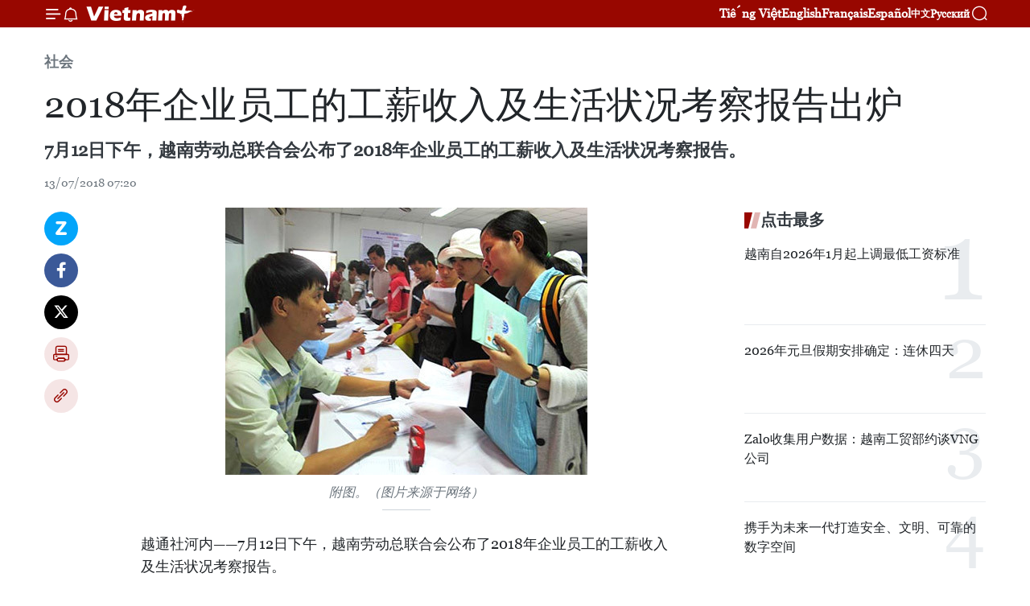

--- FILE ---
content_type: text/html;charset=utf-8
request_url: https://zh.vietnamplus.vn/article-post82962.vnp
body_size: 25279
content:
<!DOCTYPE html> <html lang="zh" class="cn"> <head> <title>2018年企业员工的工薪收入及生活状况考察报告出炉 | Vietnam+ (VietnamPlus)</title> <meta name="description" content="7月12日下午，越南劳动总联合会公布了2018年企业员工的工薪收入及生活状况考察报告。"/> <meta name="keywords" content="企业员工,工薪,收入,生活状况,考察报告,出炉"/> <meta name="news_keywords" content="企业员工,工薪,收入,生活状况,考察报告,出炉"/> <meta http-equiv="Content-Type" content="text/html; charset=utf-8" /> <meta http-equiv="X-UA-Compatible" content="IE=edge"/> <meta http-equiv="refresh" content="1800" /> <meta name="revisit-after" content="1 days" /> <meta name="viewport" content="width=device-width, initial-scale=1"> <meta http-equiv="content-language" content="vi" /> <meta name="format-detection" content="telephone=no"/> <meta name="format-detection" content="address=no"/> <meta name="apple-mobile-web-app-capable" content="yes"> <meta name="apple-mobile-web-app-status-bar-style" content="black"> <meta name="apple-mobile-web-app-title" content="Vietnam+ (VietnamPlus)"/> <meta name="referrer" content="no-referrer-when-downgrade"/> <link rel="shortcut icon" href="https://media.vietnamplus.vn/assets/web/styles/img/favicon.ico" type="image/x-icon" /> <link rel="preconnect" href="https://media.vietnamplus.vn"/> <link rel="dns-prefetch" href="https://media.vietnamplus.vn"/> <link rel="preconnect" href="//www.google-analytics.com" /> <link rel="preconnect" href="//www.googletagmanager.com" /> <link rel="preconnect" href="//stc.za.zaloapp.com" /> <link rel="preconnect" href="//fonts.googleapis.com" /> <link rel="preconnect" href="//pagead2.googlesyndication.com"/> <link rel="preconnect" href="//tpc.googlesyndication.com"/> <link rel="preconnect" href="//securepubads.g.doubleclick.net"/> <link rel="preconnect" href="//accounts.google.com"/> <link rel="preconnect" href="//adservice.google.com"/> <link rel="preconnect" href="//adservice.google.com.vn"/> <link rel="preconnect" href="//www.googletagservices.com"/> <link rel="preconnect" href="//partner.googleadservices.com"/> <link rel="preconnect" href="//tpc.googlesyndication.com"/> <link rel="preconnect" href="//za.zdn.vn"/> <link rel="preconnect" href="//sp.zalo.me"/> <link rel="preconnect" href="//connect.facebook.net"/> <link rel="preconnect" href="//www.facebook.com"/> <link rel="dns-prefetch" href="//www.google-analytics.com" /> <link rel="dns-prefetch" href="//www.googletagmanager.com" /> <link rel="dns-prefetch" href="//stc.za.zaloapp.com" /> <link rel="dns-prefetch" href="//fonts.googleapis.com" /> <link rel="dns-prefetch" href="//pagead2.googlesyndication.com"/> <link rel="dns-prefetch" href="//tpc.googlesyndication.com"/> <link rel="dns-prefetch" href="//securepubads.g.doubleclick.net"/> <link rel="dns-prefetch" href="//accounts.google.com"/> <link rel="dns-prefetch" href="//adservice.google.com"/> <link rel="dns-prefetch" href="//adservice.google.com.vn"/> <link rel="dns-prefetch" href="//www.googletagservices.com"/> <link rel="dns-prefetch" href="//partner.googleadservices.com"/> <link rel="dns-prefetch" href="//tpc.googlesyndication.com"/> <link rel="dns-prefetch" href="//za.zdn.vn"/> <link rel="dns-prefetch" href="//sp.zalo.me"/> <link rel="dns-prefetch" href="//connect.facebook.net"/> <link rel="dns-prefetch" href="//www.facebook.com"/> <link rel="dns-prefetch" href="//graph.facebook.com"/> <link rel="dns-prefetch" href="//static.xx.fbcdn.net"/> <link rel="dns-prefetch" href="//staticxx.facebook.com"/> <script> var cmsConfig = { domainDesktop: 'https://zh.vietnamplus.vn', domainMobile: 'https://zh.vietnamplus.vn', domainApi: 'https://zh-api.vietnamplus.vn', domainStatic: 'https://media.vietnamplus.vn', domainLog: 'https://zh-log.vietnamplus.vn', googleAnalytics: 'G\-6R6V6RSN83', siteId: 0, pageType: 1, objectId: 82962, adsZone: 366, allowAds: true, adsLazy: true, antiAdblock: true, }; if (window.location.protocol !== 'https:' && window.location.hostname.indexOf('vietnamplus.vn') !== -1) { window.location = 'https://' + window.location.hostname + window.location.pathname + window.location.hash; } var USER_AGENT=window.navigator&&(window.navigator.userAgent||window.navigator.vendor)||window.opera||"",IS_MOBILE=/Android|webOS|iPhone|iPod|BlackBerry|Windows Phone|IEMobile|Mobile Safari|Opera Mini/i.test(USER_AGENT),IS_REDIRECT=!1;function setCookie(e,o,i){var n=new Date,i=(n.setTime(n.getTime()+24*i*60*60*1e3),"expires="+n.toUTCString());document.cookie=e+"="+o+"; "+i+";path=/;"}function getCookie(e){var o=document.cookie.indexOf(e+"="),i=o+e.length+1;return!o&&e!==document.cookie.substring(0,e.length)||-1===o?null:(-1===(e=document.cookie.indexOf(";",i))&&(e=document.cookie.length),unescape(document.cookie.substring(i,e)))}IS_MOBILE&&getCookie("isDesktop")&&(setCookie("isDesktop",1,-1),window.location=window.location.pathname.replace(".amp", ".vnp")+window.location.search,IS_REDIRECT=!0); </script> <script> if(USER_AGENT && USER_AGENT.indexOf("facebot") <= 0 && USER_AGENT.indexOf("facebookexternalhit") <= 0) { var query = ''; var hash = ''; if (window.location.search) query = window.location.search; if (window.location.hash) hash = window.location.hash; var canonicalUrl = 'https://zh.vietnamplus.vn/article-post82962.vnp' + query + hash ; var curUrl = decodeURIComponent(window.location.href); if(!location.port && canonicalUrl.startsWith("http") && curUrl != canonicalUrl){ window.location.replace(canonicalUrl); } } </script> <meta property="fb:pages" content="120834779440" /> <meta property="fb:app_id" content="1960985707489919" /> <meta name="author" content="Vietnam+ (VietnamPlus)" /> <meta name="copyright" content="Copyright © 2026 by Vietnam+ (VietnamPlus)" /> <meta name="RATING" content="GENERAL" /> <meta name="GENERATOR" content="Vietnam+ (VietnamPlus)" /> <meta content="Vietnam+ (VietnamPlus)" itemprop="sourceOrganization" name="source"/> <meta content="news" itemprop="genre" name="medium"/> <meta name="robots" content="noarchive, max-image-preview:large, index, follow" /> <meta name="GOOGLEBOT" content="noarchive, max-image-preview:large, index, follow" /> <link rel="canonical" href="https://zh.vietnamplus.vn/article-post82962.vnp" /> <meta property="og:site_name" content="Vietnam+ (VietnamPlus)"/> <meta property="og:rich_attachment" content="true"/> <meta property="og:type" content="article"/> <meta property="og:url" content="https://zh.vietnamplus.vn/article-post82962.vnp"/> <meta property="og:image" content="https://mediazh.vietnamplus.vn/images/d64b6dba57756e92a2c312b3d69010b7090cc516ccabf2196fbe1403c093075c66449f9dfdaf1415d0010abb8a5592645c53db7adb53aa590ce4007fa882f9df2d302f3badb89b4c9258fd706de4b1c8/nguoilaodongnenbiet.jpg.webp"/> <meta property="og:image:width" content="1200"/> <meta property="og:image:height" content="630"/> <meta property="og:title" content="2018年企业员工的工薪收入及生活状况考察报告出炉"/> <meta property="og:description" content="7月12日下午，越南劳动总联合会公布了2018年企业员工的工薪收入及生活状况考察报告。"/> <meta name="twitter:card" value="summary"/> <meta name="twitter:url" content="https://zh.vietnamplus.vn/article-post82962.vnp"/> <meta name="twitter:title" content="2018年企业员工的工薪收入及生活状况考察报告出炉"/> <meta name="twitter:description" content="7月12日下午，越南劳动总联合会公布了2018年企业员工的工薪收入及生活状况考察报告。"/> <meta name="twitter:image" content="https://mediazh.vietnamplus.vn/images/d64b6dba57756e92a2c312b3d69010b7090cc516ccabf2196fbe1403c093075c66449f9dfdaf1415d0010abb8a5592645c53db7adb53aa590ce4007fa882f9df2d302f3badb89b4c9258fd706de4b1c8/nguoilaodongnenbiet.jpg.webp"/> <meta name="twitter:site" content="@Vietnam+ (VietnamPlus)"/> <meta name="twitter:creator" content="@Vietnam+ (VietnamPlus)"/> <meta property="article:publisher" content="https://www.facebook.com/VietnamPlus" /> <meta property="article:tag" content="企业员工,工薪,收入,生活状况,考察报告,出炉"/> <meta property="article:section" content="社会" /> <meta property="article:published_time" content="2018-07-13T14:20:00+0700"/> <meta property="article:modified_time" content="2018-07-13T14:48:42+0700"/> <script type="application/ld+json"> { "@context": "http://schema.org", "@type": "Organization", "name": "Vietnam+ (VietnamPlus)", "url": "https://zh.vietnamplus.vn", "logo": "https://media.vietnamplus.vn/assets/web/styles/img/logo.png", "foundingDate": "2008", "founders": [ { "@type": "Person", "name": "Thông tấn xã Việt Nam (TTXVN)" } ], "address": [ { "@type": "PostalAddress", "streetAddress": "Số 05 Lý Thường Kiệt - Hà Nội - Việt Nam", "addressLocality": "Hà Nội City", "addressRegion": "Northeast", "postalCode": "100000", "addressCountry": "VNM" } ], "contactPoint": [ { "@type": "ContactPoint", "telephone": "+84-243-941-1349", "contactType": "customer service" }, { "@type": "ContactPoint", "telephone": "+84-243-941-1348", "contactType": "customer service" } ], "sameAs": [ "https://www.facebook.com/VietnamPlus", "https://www.tiktok.com/@vietnamplus", "https://twitter.com/vietnamplus", "https://www.youtube.com/c/BaoVietnamPlus" ] } </script> <script type="application/ld+json"> { "@context" : "https://schema.org", "@type" : "WebSite", "name": "Vietnam+ (VietnamPlus)", "url": "https://zh.vietnamplus.vn", "alternateName" : "Báo điện tử VIETNAMPLUS, Cơ quan của Thông tấn xã Việt Nam (TTXVN)", "potentialAction": { "@type": "SearchAction", "target": { "@type": "EntryPoint", "urlTemplate": "https://zh.vietnamplus.vn/search/?q={search_term_string}" }, "query-input": "required name=search_term_string" } } </script> <script type="application/ld+json"> { "@context":"http://schema.org", "@type":"BreadcrumbList", "itemListElement":[ { "@type":"ListItem", "position":1, "item":{ "@id":"https://zh.vietnamplus.vn/social/", "name":"社会" } } ] } </script> <script type="application/ld+json"> { "@context": "http://schema.org", "@type": "NewsArticle", "mainEntityOfPage":{ "@type":"WebPage", "@id":"https://zh.vietnamplus.vn/article-post82962.vnp" }, "headline": "2018年企业员工的工薪收入及生活状况考察报告出炉", "description": "7月12日下午，越南劳动总联合会公布了2018年企业员工的工薪收入及生活状况考察报告。", "image": { "@type": "ImageObject", "url": "https://mediazh.vietnamplus.vn/images/d64b6dba57756e92a2c312b3d69010b7090cc516ccabf2196fbe1403c093075c66449f9dfdaf1415d0010abb8a5592645c53db7adb53aa590ce4007fa882f9df2d302f3badb89b4c9258fd706de4b1c8/nguoilaodongnenbiet.jpg.webp", "width" : 1200, "height" : 675 }, "datePublished": "2018-07-13T14:20:00+0700", "dateModified": "2018-07-13T14:48:42+0700", "author": { "@type": "Person", "name": "" }, "publisher": { "@type": "Organization", "name": "Vietnam+ (VietnamPlus)", "logo": { "@type": "ImageObject", "url": "https://media.vietnamplus.vn/assets/web/styles/img/logo.png" } } } </script> <link rel="preload" href="https://media.vietnamplus.vn/assets/web/styles/css/main.min-1.0.15.css" as="style"> <link rel="preload" href="https://media.vietnamplus.vn/assets/web/js/main.min-1.0.33.js" as="script"> <link rel="preload" href="https://media.vietnamplus.vn/assets/web/js/detail.min-1.0.15.js" as="script"> <link rel="preload" href="https://common.mcms.one/assets/styles/css/vietnamplus-1.0.0.css" as="style"> <link rel="stylesheet" href="https://common.mcms.one/assets/styles/css/vietnamplus-1.0.0.css"> <link id="cms-style" rel="stylesheet" href="https://media.vietnamplus.vn/assets/web/styles/css/main.min-1.0.15.css"> <style>.infographic-page { overflow-x: hidden;
}</style> <script type="text/javascript"> var _metaOgUrl = 'https://zh.vietnamplus.vn/article-post82962.vnp'; var page_title = document.title; var tracked_url = window.location.pathname + window.location.search + window.location.hash; var cate_path = 'social'; if (cate_path.length > 0) { tracked_url = "/" + cate_path + tracked_url; } </script> <script async="" src="https://www.googletagmanager.com/gtag/js?id=G-6R6V6RSN83"></script> <script> window.dataLayer = window.dataLayer || []; function gtag(){dataLayer.push(arguments);} gtag('js', new Date()); gtag('config', 'G-6R6V6RSN83', {page_path: tracked_url}); </script> <script>window.dataLayer = window.dataLayer || [];dataLayer.push({'pageCategory': '/social'});</script> <script> window.dataLayer = window.dataLayer || []; dataLayer.push({ 'event': 'Pageview', 'articleId': '82962', 'articleTitle': '2018年企业员工的工薪收入及生活状况考察报告出炉', 'articleCategory': '社会', 'articleAlowAds': true, 'articleType': 'detail', 'articleTags': '企业员工,工薪,收入,生活状况,考察报告,出炉', 'articlePublishDate': '2018-07-13T14:20:00+0700', 'articleThumbnail': 'https://mediazh.vietnamplus.vn/images/d64b6dba57756e92a2c312b3d69010b7090cc516ccabf2196fbe1403c093075c66449f9dfdaf1415d0010abb8a5592645c53db7adb53aa590ce4007fa882f9df2d302f3badb89b4c9258fd706de4b1c8/nguoilaodongnenbiet.jpg.webp', 'articleShortUrl': 'https://zh.vietnamplus.vn/article-post82962.vnp', 'articleFullUrl': 'https://zh.vietnamplus.vn/article-post82962.vnp', }); </script> <script type='text/javascript'> gtag('event', 'article_page',{ 'articleId': '82962', 'articleTitle': '2018年企业员工的工薪收入及生活状况考察报告出炉', 'articleCategory': '社会', 'articleAlowAds': true, 'articleType': 'detail', 'articleTags': '企业员工,工薪,收入,生活状况,考察报告,出炉', 'articlePublishDate': '2018-07-13T14:20:00+0700', 'articleThumbnail': 'https://mediazh.vietnamplus.vn/images/d64b6dba57756e92a2c312b3d69010b7090cc516ccabf2196fbe1403c093075c66449f9dfdaf1415d0010abb8a5592645c53db7adb53aa590ce4007fa882f9df2d302f3badb89b4c9258fd706de4b1c8/nguoilaodongnenbiet.jpg.webp', 'articleShortUrl': 'https://zh.vietnamplus.vn/article-post82962.vnp', 'articleFullUrl': 'https://zh.vietnamplus.vn/article-post82962.vnp', }); </script> <script>(function(w,d,s,l,i){w[l]=w[l]||[];w[l].push({'gtm.start': new Date().getTime(),event:'gtm.js'});var f=d.getElementsByTagName(s)[0], j=d.createElement(s),dl=l!='dataLayer'?'&l='+l:'';j.async=true;j.src= 'https://www.googletagmanager.com/gtm.js?id='+i+dl;f.parentNode.insertBefore(j,f); })(window,document,'script','dataLayer','GTM-5WM58F3N');</script> <script type="text/javascript"> !function(){"use strict";function e(e){var t=!(arguments.length>1&&void 0!==arguments[1])||arguments[1],c=document.createElement("script");c.src=e,t?c.type="module":(c.async=!0,c.type="text/javascript",c.setAttribute("nomodule",""));var n=document.getElementsByTagName("script")[0];n.parentNode.insertBefore(c,n)}!function(t,c){!function(t,c,n){var a,o,r;n.accountId=c,null!==(a=t.marfeel)&&void 0!==a||(t.marfeel={}),null!==(o=(r=t.marfeel).cmd)&&void 0!==o||(r.cmd=[]),t.marfeel.config=n;var i="https://sdk.mrf.io/statics";e("".concat(i,"/marfeel-sdk.js?id=").concat(c),!0),e("".concat(i,"/marfeel-sdk.es5.js?id=").concat(c),!1)}(t,c,arguments.length>2&&void 0!==arguments[2]?arguments[2]:{})}(window,2272,{} )}(); </script> <script async src="https://sp.zalo.me/plugins/sdk.js"></script> </head> <body class="detail-page"> <div id="sdaWeb_SdaMasthead" class="rennab rennab-top" data-platform="1" data-position="Web_SdaMasthead"> </div> <header class=" site-header"> <div class="sticky"> <div class="container"> <i class="ic-menu"></i> <i class="ic-bell"></i> <div id="header-news" class="pick-news hidden" data-source="header-latest-news"></div> <a class="small-logo" href="/" title="Vietnam+ (VietnamPlus)">Vietnam+ (VietnamPlus)</a> <ul class="menu"> <li> <a href="https://www.vietnamplus.vn" title="Tiếng Việt" target="_blank">Tiếng Việt</a> </li> <li> <a href="https://en.vietnamplus.vn" title="English" target="_blank" rel="nofollow">English</a> </li> <li> <a href="https://fr.vietnamplus.vn" title="Français" target="_blank" rel="nofollow">Français</a> </li> <li> <a href="https://es.vietnamplus.vn" title="Español" target="_blank" rel="nofollow">Español</a> </li> <li> <a href="https://zh.vietnamplus.vn" title="中文" target="_blank" rel="nofollow">中文</a> </li> <li> <a href="https://ru.vietnamplus.vn" title="Русский" target="_blank" rel="nofollow">Русский</a> </li> </ul> <div class="search-wrapper"> <i class="ic-search"></i> <input type="text" class="search txtsearch" placeholder="关键词"> </div> </div> </div> </header> <div class="site-body"> <div id="sdaWeb_SdaBackground" class="rennab " data-platform="1" data-position="Web_SdaBackground"> </div> <div class="container"> <div class="breadcrumb breadcrumb-detail"> <h2 class="main"> <a href="https://zh.vietnamplus.vn/social/" title="社会" class="active">社会</a> </h2> </div> <div id="sdaWeb_SdaTop" class="rennab " data-platform="1" data-position="Web_SdaTop"> </div> <div class="article"> <h1 class="article__title cms-title "> 2018年企业员工的工薪收入及生活状况考察报告出炉 </h1> <div class="article__sapo cms-desc"> 7月12日下午，越南劳动总联合会公布了2018年企业员工的工薪收入及生活状况考察报告。 </div> <div id="sdaWeb_SdaArticleAfterSapo" class="rennab " data-platform="1" data-position="Web_SdaArticleAfterSapo"> </div> <div class="article__meta"> <time class="time" datetime="2018-07-13T14:20:00+0700" data-time="1531466400" data-friendly="false">2018年07月13日星期五 14:20</time> <meta class="cms-date" itemprop="datePublished" content="2018-07-13T14:20:00+0700"> </div> <div class="col"> <div class="main-col content-col"> <div class="article__body zce-content-body cms-body" itemprop="articleBody"> <div class="social-pin sticky article__social"> <a href="javascript:void(0);" class="zl zalo-share-button" title="Zalo" data-href="https://zh.vietnamplus.vn/article-post82962.vnp" data-oaid="4486284411240520426" data-layout="1" data-color="blue" data-customize="true">Zalo</a> <a href="javascript:void(0);" class="item fb" data-href="https://zh.vietnamplus.vn/article-post82962.vnp" data-rel="facebook" title="Facebook">Facebook</a> <a href="javascript:void(0);" class="item tw" data-href="https://zh.vietnamplus.vn/article-post82962.vnp" data-rel="twitter" title="Twitter">Twitter</a> <a href="javascript:void(0);" class="bookmark sendbookmark hidden" onclick="ME.sendBookmark(this, 82962);" data-id="82962" title="收藏">收藏</a> <a href="javascript:void(0);" class="print sendprint" title="Print" data-href="/print-82962.html">打印</a> <a href="javascript:void(0);" class="item link" data-href="https://zh.vietnamplus.vn/article-post82962.vnp" data-rel="copy" title="Copy link">Copy link</a> </div> <div class="ExternalClassB47D8B8BBDAF49D2A909204855803529"> <div class="article-photo"> <a href="/Uploaded_ZH/sxtt/2018_07_13/nguoilaodongnenbiet.jpg" rel="nofollow" target="_blank"><img alt="2018年企业员工的工薪收入及生活状况考察报告出炉 ảnh 1" src="[data-uri]" class="lazyload cms-photo" data-large-src="https://mediazh.vietnamplus.vn/images/0270f1f1e01d9af365452aa5421fef27dffda6a0fc65e4f6b4ee309260519aaf89556e8da765bda1de93942984a0b291cceaffbfbbb9a5482189abe4811d86b7/nguoilaodongnenbiet.jpg" data-src="https://mediazh.vietnamplus.vn/images/96ffd5bee16f5c3e10e13684daa7101a5fdf13a6ba48898bfafbc376e41952afae3ff236a698a791b5a7688e6ee266beafa7c6d5a2336bc023eeebdb79989dcb/nguoilaodongnenbiet.jpg" title="2018年企业员工的工薪收入及生活状况考察报告出炉 ảnh 1"></a><span>附图。（图片来源于网络）</span> </div> <br> 越通社河内——7月12日下午，越南劳动总联合会公布了2018年企业员工的工薪收入及生活状况考察报告。 <br> <br> 越南劳动总联合会工人与工会研究院院长武光寿副教授表示，该研究院对来自越南河内、胡志明市、海防、北宁、宣光、和平、宁平、岘港、承天顺化、同奈、平阳、芹苴等25个省市的150家企业的3008名员工进行了考察，为确保考察对象的性别、年龄、工作岗位的比例合理，平均从每家企业抽取20名员工进行考察，了解员工有关就业、工资、支出的相关问题及他们在工作和生活中所遇到的困难和建议。 <br> <br> 将收入与支出进行比较，报告结果如下：17.4％的员工收入充裕，有积蓄；43.7％的员工表示他们能够满足基本生活需求；26.5％的员工表示他们需要节省开支； 12.5％的员工表示收入不足，需要加班。 <br> <br> 考察结果还显示，与2017年相比，“收入充裕，有积蓄”的员工比例增加了1.3％；“收入不足，需要加班”的比例只略微增长（0.5％）；“收入能够满足基本生活需求”的员工比例下降7.6%；“需要节省开支”的员工比例增长了5.8%。一般来说，大多数员工表示，虽然他们有很多困难，但他们的基本收入足以满足他们的生活需要。 <br> <br> 考察结果还显示，4人家庭（2名有收入和2名受养者）的每个月平均最低支出水平为7241000越盾。 <br> <br> 根据越南劳动总联合会的统计数据显示，自2018年初以来，越南共罢工131起，其中外商直接投资企业有103起，占78.6％；纺织业48起，占36.6％；鞋业27起，占20.6%，电子行业20起，占15.3%。（越通社—VNA）
</div> <div class="article__source"> <div class="source"> <span class="name">越通社</span> </div> </div> <div id="sdaWeb_SdaArticleAfterBody" class="rennab " data-platform="1" data-position="Web_SdaArticleAfterBody"> </div> </div> <div class="article__tag"> <a class="active" href="https://zh.vietnamplus.vn/tag.vnp?q=企业员工" title="企业员工">#企业员工</a> <a class="active" href="https://zh.vietnamplus.vn/tag.vnp?q=工薪" title="工薪">#工薪</a> <a class="" href="https://zh.vietnamplus.vn/tag/收入-tag4388.vnp" title="收入">#收入</a> <a class="" href="https://zh.vietnamplus.vn/tag.vnp?q=生活状况" title="生活状况">#生活状况</a> <a class="" href="https://zh.vietnamplus.vn/tag.vnp?q=考察报告" title="考察报告">#考察报告</a> <a class="" href="https://zh.vietnamplus.vn/tag/出炉-tag1408.vnp" title="出炉">#出炉</a> </div> <div id="sdaWeb_SdaArticleAfterTag" class="rennab " data-platform="1" data-position="Web_SdaArticleAfterTag"> </div> <div class="wrap-social"> <div class="social-pin article__social"> <a href="javascript:void(0);" class="zl zalo-share-button" title="Zalo" data-href="https://zh.vietnamplus.vn/article-post82962.vnp" data-oaid="4486284411240520426" data-layout="1" data-color="blue" data-customize="true">Zalo</a> <a href="javascript:void(0);" class="item fb" data-href="https://zh.vietnamplus.vn/article-post82962.vnp" data-rel="facebook" title="Facebook">Facebook</a> <a href="javascript:void(0);" class="item tw" data-href="https://zh.vietnamplus.vn/article-post82962.vnp" data-rel="twitter" title="Twitter">Twitter</a> <a href="javascript:void(0);" class="bookmark sendbookmark hidden" onclick="ME.sendBookmark(this, 82962);" data-id="82962" title="收藏">收藏</a> <a href="javascript:void(0);" class="print sendprint" title="Print" data-href="/print-82962.html">打印</a> <a href="javascript:void(0);" class="item link" data-href="https://zh.vietnamplus.vn/article-post82962.vnp" data-rel="copy" title="Copy link">Copy link</a> </div> <a href="https://news.google.com/publications/CAAqBwgKMN-18wowlLWFAw?hl=vi&gl=VN&ceid=VN%3Avi" class="google-news" target="_blank" title="Google News">关注 VietnamPlus</a> </div> <div id="sdaWeb_SdaArticleAfterBody1" class="rennab " data-platform="1" data-position="Web_SdaArticleAfterBody1"> </div> <div id="sdaWeb_SdaArticleAfterBody2" class="rennab " data-platform="1" data-position="Web_SdaArticleAfterBody2"> </div> <div class="box-related-news"> <h3 class="box-heading"> <span class="title">相关新闻</span> </h3> <div class="box-content" data-source="related-news"> <article class="story"> <figure class="story__thumb"> <a class="cms-link" href="https://zh.vietnamplus.vn/article-post81892.vnp" title="越南房地产市场：稳中有进"> <img class="lazyload" src="[data-uri]" data-src="https://mediazh.vietnamplus.vn/images/6a207130380a6995adc232b70938d3a770a7839271abd93139f21bb73e1d8a97fc299ba26ddb7d9777f64dc7ec8122af692ed45b52c986fb54510d240eac667f/bat_dong_san.jpg.webp" data-srcset="https://mediazh.vietnamplus.vn/images/6a207130380a6995adc232b70938d3a770a7839271abd93139f21bb73e1d8a97fc299ba26ddb7d9777f64dc7ec8122af692ed45b52c986fb54510d240eac667f/bat_dong_san.jpg.webp 1x, https://mediazh.vietnamplus.vn/images/c0b508db472e6bb0e68a748ea188e06870a7839271abd93139f21bb73e1d8a97fc299ba26ddb7d9777f64dc7ec8122af692ed45b52c986fb54510d240eac667f/bat_dong_san.jpg.webp 2x" alt="越南房地产市场：稳中有进"> <noscript><img src="https://mediazh.vietnamplus.vn/images/6a207130380a6995adc232b70938d3a770a7839271abd93139f21bb73e1d8a97fc299ba26ddb7d9777f64dc7ec8122af692ed45b52c986fb54510d240eac667f/bat_dong_san.jpg.webp" srcset="https://mediazh.vietnamplus.vn/images/6a207130380a6995adc232b70938d3a770a7839271abd93139f21bb73e1d8a97fc299ba26ddb7d9777f64dc7ec8122af692ed45b52c986fb54510d240eac667f/bat_dong_san.jpg.webp 1x, https://mediazh.vietnamplus.vn/images/c0b508db472e6bb0e68a748ea188e06870a7839271abd93139f21bb73e1d8a97fc299ba26ddb7d9777f64dc7ec8122af692ed45b52c986fb54510d240eac667f/bat_dong_san.jpg.webp 2x" alt="越南房地产市场：稳中有进" class="image-fallback"></noscript> </a> </figure> <h2 class="story__heading" data-tracking="81892"> <a class=" cms-link" href="https://zh.vietnamplus.vn/article-post81892.vnp" title="越南房地产市场：稳中有进"> 越南房地产市场：稳中有进 </a> </h2> <time class="time" datetime="2018-06-21T16:39:00+0700" data-time="1529573940"> 21/06/2018 16:39 </time> <div class="story__summary story__shorten"> 越南房地产协会秘书长杜曰战就2018年上半年越南房地产市场的发展情况进行评估时认为，越南房地产市场基本上维持稳中有进的发展势头。 </div> </article> <article class="story"> <figure class="story__thumb"> <a class="cms-link" href="https://zh.vietnamplus.vn/article-post81927.vnp" title="越南航海总公司股份制方案获批"> <img class="lazyload" src="[data-uri]" data-src="https://mediazh.vietnamplus.vn/images/6a207130380a6995adc232b70938d3a770a7839271abd93139f21bb73e1d8a979143ecd8538fed2d4c8fd4d0e6052f57ffde09edae4412d860da00673a8d344a/vinaline.jpg.webp" data-srcset="https://mediazh.vietnamplus.vn/images/6a207130380a6995adc232b70938d3a770a7839271abd93139f21bb73e1d8a979143ecd8538fed2d4c8fd4d0e6052f57ffde09edae4412d860da00673a8d344a/vinaline.jpg.webp 1x, https://mediazh.vietnamplus.vn/images/c0b508db472e6bb0e68a748ea188e06870a7839271abd93139f21bb73e1d8a979143ecd8538fed2d4c8fd4d0e6052f57ffde09edae4412d860da00673a8d344a/vinaline.jpg.webp 2x" alt="越南航海总公司股份制方案获批"> <noscript><img src="https://mediazh.vietnamplus.vn/images/6a207130380a6995adc232b70938d3a770a7839271abd93139f21bb73e1d8a979143ecd8538fed2d4c8fd4d0e6052f57ffde09edae4412d860da00673a8d344a/vinaline.jpg.webp" srcset="https://mediazh.vietnamplus.vn/images/6a207130380a6995adc232b70938d3a770a7839271abd93139f21bb73e1d8a979143ecd8538fed2d4c8fd4d0e6052f57ffde09edae4412d860da00673a8d344a/vinaline.jpg.webp 1x, https://mediazh.vietnamplus.vn/images/c0b508db472e6bb0e68a748ea188e06870a7839271abd93139f21bb73e1d8a979143ecd8538fed2d4c8fd4d0e6052f57ffde09edae4412d860da00673a8d344a/vinaline.jpg.webp 2x" alt="越南航海总公司股份制方案获批" class="image-fallback"></noscript> </a> </figure> <h2 class="story__heading" data-tracking="81927"> <a class=" cms-link" href="https://zh.vietnamplus.vn/article-post81927.vnp" title="越南航海总公司股份制方案获批"> 越南航海总公司股份制方案获批 </a> </h2> <time class="time" datetime="2018-06-22T14:59:00+0700" data-time="1529654340"> 22/06/2018 14:59 </time> <div class="story__summary story__shorten"> 越南政府总理刚批准越南航海总公司股份制方案。 </div> </article> <article class="story"> <figure class="story__thumb"> <a class="cms-link" href="https://zh.vietnamplus.vn/article-post82198.vnp" title="使越南电子供应链与世界电子供应链接轨"> <img class="lazyload" src="[data-uri]" data-src="https://mediazh.vietnamplus.vn/images/6a207130380a6995adc232b70938d3a770a7839271abd93139f21bb73e1d8a97eab3cc3d147d4c3aa2bd4aaf7be370230f9e170f7edc05426a81df174e91f63f213e57e22e32d53b0c0aaae164b3f5363c1d5d6ca4ea0fce44023afc197c8f32/congnghiepdientunhamngoidauasean_111617675.jpg.webp" data-srcset="https://mediazh.vietnamplus.vn/images/6a207130380a6995adc232b70938d3a770a7839271abd93139f21bb73e1d8a97eab3cc3d147d4c3aa2bd4aaf7be370230f9e170f7edc05426a81df174e91f63f213e57e22e32d53b0c0aaae164b3f5363c1d5d6ca4ea0fce44023afc197c8f32/congnghiepdientunhamngoidauasean_111617675.jpg.webp 1x, https://mediazh.vietnamplus.vn/images/c0b508db472e6bb0e68a748ea188e06870a7839271abd93139f21bb73e1d8a97eab3cc3d147d4c3aa2bd4aaf7be370230f9e170f7edc05426a81df174e91f63f213e57e22e32d53b0c0aaae164b3f5363c1d5d6ca4ea0fce44023afc197c8f32/congnghiepdientunhamngoidauasean_111617675.jpg.webp 2x" alt="使越南电子供应链与世界电子供应链接轨"> <noscript><img src="https://mediazh.vietnamplus.vn/images/6a207130380a6995adc232b70938d3a770a7839271abd93139f21bb73e1d8a97eab3cc3d147d4c3aa2bd4aaf7be370230f9e170f7edc05426a81df174e91f63f213e57e22e32d53b0c0aaae164b3f5363c1d5d6ca4ea0fce44023afc197c8f32/congnghiepdientunhamngoidauasean_111617675.jpg.webp" srcset="https://mediazh.vietnamplus.vn/images/6a207130380a6995adc232b70938d3a770a7839271abd93139f21bb73e1d8a97eab3cc3d147d4c3aa2bd4aaf7be370230f9e170f7edc05426a81df174e91f63f213e57e22e32d53b0c0aaae164b3f5363c1d5d6ca4ea0fce44023afc197c8f32/congnghiepdientunhamngoidauasean_111617675.jpg.webp 1x, https://mediazh.vietnamplus.vn/images/c0b508db472e6bb0e68a748ea188e06870a7839271abd93139f21bb73e1d8a97eab3cc3d147d4c3aa2bd4aaf7be370230f9e170f7edc05426a81df174e91f63f213e57e22e32d53b0c0aaae164b3f5363c1d5d6ca4ea0fce44023afc197c8f32/congnghiepdientunhamngoidauasean_111617675.jpg.webp 2x" alt="使越南电子供应链与世界电子供应链接轨" class="image-fallback"></noscript> </a> </figure> <h2 class="story__heading" data-tracking="82198"> <a class=" cms-link" href="https://zh.vietnamplus.vn/article-post82198.vnp" title="使越南电子供应链与世界电子供应链接轨"> 使越南电子供应链与世界电子供应链接轨 </a> </h2> <time class="time" datetime="2018-06-26T15:22:00+0700" data-time="1530001320"> 26/06/2018 15:22 </time> <div class="story__summary story__shorten"> 在外国直接投资企业与越南中小型企业在电子行业乃至其他行业中存在脱节，并未能形成一个共生生态系统的背景下，越南工商会（VCCI）主席武进禄表示，有必要加强外企与越南国内企业之间的互联互通，其对越南商界和外企都有利，同时也确保越南电子行业在新的背景下成功融入世界经济。 </div> </article> <article class="story"> <figure class="story__thumb"> <a class="cms-link" href="https://zh.vietnamplus.vn/article-post82408.vnp" title="2018年上半年越南新成立企业共64531家"> <img class="lazyload" src="[data-uri]" data-src="https://mediazh.vietnamplus.vn/images/6a207130380a6995adc232b70938d3a770a7839271abd93139f21bb73e1d8a973c41f65933d6095ff3280718c67bf641800152d5646bc2db1eba1a03d094c411/doanhnghiep.jpg.webp" data-srcset="https://mediazh.vietnamplus.vn/images/6a207130380a6995adc232b70938d3a770a7839271abd93139f21bb73e1d8a973c41f65933d6095ff3280718c67bf641800152d5646bc2db1eba1a03d094c411/doanhnghiep.jpg.webp 1x, https://mediazh.vietnamplus.vn/images/c0b508db472e6bb0e68a748ea188e06870a7839271abd93139f21bb73e1d8a973c41f65933d6095ff3280718c67bf641800152d5646bc2db1eba1a03d094c411/doanhnghiep.jpg.webp 2x" alt="2018年上半年越南新成立企业共64531家"> <noscript><img src="https://mediazh.vietnamplus.vn/images/6a207130380a6995adc232b70938d3a770a7839271abd93139f21bb73e1d8a973c41f65933d6095ff3280718c67bf641800152d5646bc2db1eba1a03d094c411/doanhnghiep.jpg.webp" srcset="https://mediazh.vietnamplus.vn/images/6a207130380a6995adc232b70938d3a770a7839271abd93139f21bb73e1d8a973c41f65933d6095ff3280718c67bf641800152d5646bc2db1eba1a03d094c411/doanhnghiep.jpg.webp 1x, https://mediazh.vietnamplus.vn/images/c0b508db472e6bb0e68a748ea188e06870a7839271abd93139f21bb73e1d8a973c41f65933d6095ff3280718c67bf641800152d5646bc2db1eba1a03d094c411/doanhnghiep.jpg.webp 2x" alt="2018年上半年越南新成立企业共64531家" class="image-fallback"></noscript> </a> </figure> <h2 class="story__heading" data-tracking="82408"> <a class=" cms-link" href="https://zh.vietnamplus.vn/article-post82408.vnp" title="2018年上半年越南新成立企业共64531家"> 2018年上半年越南新成立企业共64531家 </a> </h2> <time class="time" datetime="2018-07-01T17:42:00+0700" data-time="1530441720"> 01/07/2018 17:42 </time> <div class="story__summary story__shorten"> 2018年上半年，越南全国新成立企业共64531家，注册资金649万亿越盾，新成立企业数量和注册资金同比分别增长5.3%和8.9%。 </div> </article> <article class="story"> <figure class="story__thumb"> <a class="cms-link" href="https://zh.vietnamplus.vn/article-post82695.vnp" title="越通社与北宁省加强宣传和推广工作"> <img class="lazyload" src="[data-uri]" data-src="https://mediazh.vietnamplus.vn/images/6a207130380a6995adc232b70938d3a770a7839271abd93139f21bb73e1d8a97100836c3ba962b4842ab3c2b599b8e180cd42edbffba4d7329a84bd521b85dc36088d2cb28356d19c6af834d7b6e746b/Medium_BANH0706413.jpg.webp" data-srcset="https://mediazh.vietnamplus.vn/images/6a207130380a6995adc232b70938d3a770a7839271abd93139f21bb73e1d8a97100836c3ba962b4842ab3c2b599b8e180cd42edbffba4d7329a84bd521b85dc36088d2cb28356d19c6af834d7b6e746b/Medium_BANH0706413.jpg.webp 1x, https://mediazh.vietnamplus.vn/images/c0b508db472e6bb0e68a748ea188e06870a7839271abd93139f21bb73e1d8a97100836c3ba962b4842ab3c2b599b8e180cd42edbffba4d7329a84bd521b85dc36088d2cb28356d19c6af834d7b6e746b/Medium_BANH0706413.jpg.webp 2x" alt="越通社与北宁省加强宣传和推广工作"> <noscript><img src="https://mediazh.vietnamplus.vn/images/6a207130380a6995adc232b70938d3a770a7839271abd93139f21bb73e1d8a97100836c3ba962b4842ab3c2b599b8e180cd42edbffba4d7329a84bd521b85dc36088d2cb28356d19c6af834d7b6e746b/Medium_BANH0706413.jpg.webp" srcset="https://mediazh.vietnamplus.vn/images/6a207130380a6995adc232b70938d3a770a7839271abd93139f21bb73e1d8a97100836c3ba962b4842ab3c2b599b8e180cd42edbffba4d7329a84bd521b85dc36088d2cb28356d19c6af834d7b6e746b/Medium_BANH0706413.jpg.webp 1x, https://mediazh.vietnamplus.vn/images/c0b508db472e6bb0e68a748ea188e06870a7839271abd93139f21bb73e1d8a97100836c3ba962b4842ab3c2b599b8e180cd42edbffba4d7329a84bd521b85dc36088d2cb28356d19c6af834d7b6e746b/Medium_BANH0706413.jpg.webp 2x" alt="越通社与北宁省加强宣传和推广工作" class="image-fallback"></noscript> </a> </figure> <h2 class="story__heading" data-tracking="82695"> <a class=" cms-link" href="https://zh.vietnamplus.vn/article-post82695.vnp" title="越通社与北宁省加强宣传和推广工作"> 越通社与北宁省加强宣传和推广工作 </a> </h2> <time class="time" datetime="2018-07-07T16:46:00+0700" data-time="1530956760"> 07/07/2018 16:46 </time> <div class="story__summary story__shorten"> 越通社与北宁省人民委员会7月6日下午签署合作协议， 旨在宣传越南共产党的方针以及国家的法律，同时向国内外读者和观众宣传北宁省的经济社会发展成就和潜力。 </div> </article> <article class="story"> <figure class="story__thumb"> <a class="cms-link" href="https://zh.vietnamplus.vn/article-post82845.vnp" title="破解物流发展难题"> <img class="lazyload" src="[data-uri]" data-src="https://mediazh.vietnamplus.vn/images/6a207130380a6995adc232b70938d3a770a7839271abd93139f21bb73e1d8a976297cf5b125c39465fc09f4a6b2c9f25200032ecec9f90dbf7f68a47c0c8c79b50b3fe2f24e5ca4bd306015832822c46e5dda25bf0369befcda5ca44bb39fc4b/3165d04992a280754cdb19271a6c59e9.jpg.webp" data-srcset="https://mediazh.vietnamplus.vn/images/6a207130380a6995adc232b70938d3a770a7839271abd93139f21bb73e1d8a976297cf5b125c39465fc09f4a6b2c9f25200032ecec9f90dbf7f68a47c0c8c79b50b3fe2f24e5ca4bd306015832822c46e5dda25bf0369befcda5ca44bb39fc4b/3165d04992a280754cdb19271a6c59e9.jpg.webp 1x, https://mediazh.vietnamplus.vn/images/c0b508db472e6bb0e68a748ea188e06870a7839271abd93139f21bb73e1d8a976297cf5b125c39465fc09f4a6b2c9f25200032ecec9f90dbf7f68a47c0c8c79b50b3fe2f24e5ca4bd306015832822c46e5dda25bf0369befcda5ca44bb39fc4b/3165d04992a280754cdb19271a6c59e9.jpg.webp 2x" alt="破解物流发展难题"> <noscript><img src="https://mediazh.vietnamplus.vn/images/6a207130380a6995adc232b70938d3a770a7839271abd93139f21bb73e1d8a976297cf5b125c39465fc09f4a6b2c9f25200032ecec9f90dbf7f68a47c0c8c79b50b3fe2f24e5ca4bd306015832822c46e5dda25bf0369befcda5ca44bb39fc4b/3165d04992a280754cdb19271a6c59e9.jpg.webp" srcset="https://mediazh.vietnamplus.vn/images/6a207130380a6995adc232b70938d3a770a7839271abd93139f21bb73e1d8a976297cf5b125c39465fc09f4a6b2c9f25200032ecec9f90dbf7f68a47c0c8c79b50b3fe2f24e5ca4bd306015832822c46e5dda25bf0369befcda5ca44bb39fc4b/3165d04992a280754cdb19271a6c59e9.jpg.webp 1x, https://mediazh.vietnamplus.vn/images/c0b508db472e6bb0e68a748ea188e06870a7839271abd93139f21bb73e1d8a976297cf5b125c39465fc09f4a6b2c9f25200032ecec9f90dbf7f68a47c0c8c79b50b3fe2f24e5ca4bd306015832822c46e5dda25bf0369befcda5ca44bb39fc4b/3165d04992a280754cdb19271a6c59e9.jpg.webp 2x" alt="破解物流发展难题" class="image-fallback"></noscript> </a> </figure> <h2 class="story__heading" data-tracking="82845"> <a class=" cms-link" href="https://zh.vietnamplus.vn/article-post82845.vnp" title="破解物流发展难题"> 破解物流发展难题 </a> </h2> <time class="time" datetime="2018-07-11T09:19:00+0700" data-time="1531275540"> 11/07/2018 09:19 </time> <div class="story__summary story__shorten"> 越南《人民报》报道，据世行物流绩效指数（LPI）排名，越南在世界160个国家和地区中位居第64，在东盟位居第4，仅次于新加坡、马来西亚和泰国。越南物流费用占GDP 25%，略高于泰国19%、新加坡8%。而美国物流费用占GDP 9.5%、日本11%、韩国16%、中国21.6%。 </div> </article> </div> </div> <div id="sdaWeb_SdaArticleAfterRelated" class="rennab " data-platform="1" data-position="Web_SdaArticleAfterRelated"> </div> <div class="timeline secondary"> <h3 class="box-heading"> <a href="https://zh.vietnamplus.vn/social/" title="社会" class="title"> 更多 </a> </h3> <div class="box-content content-list" data-source="recommendation-366"> <article class="story" data-id="255555"> <figure class="story__thumb"> <a class="cms-link" href="https://zh.vietnamplus.vn/article-post255555.vnp" title="花卉、盆景村进入春节市场供应高峰期"> <img class="lazyload" src="[data-uri]" data-src="https://mediazh.vietnamplus.vn/images/[base64]/vna-potal-sieu-pham-quyt-co-chu-sa-tao-hinh-ma-dao-thanh-cong-8546998.jpg.webp" data-srcset="https://mediazh.vietnamplus.vn/images/[base64]/vna-potal-sieu-pham-quyt-co-chu-sa-tao-hinh-ma-dao-thanh-cong-8546998.jpg.webp 1x, https://mediazh.vietnamplus.vn/images/[base64]/vna-potal-sieu-pham-quyt-co-chu-sa-tao-hinh-ma-dao-thanh-cong-8546998.jpg.webp 2x" alt="兴安省米处乡兴心园艺户创作的作品《马到成功》，造型为8匹骏马飞奔向前。图片来源：越通社"> <noscript><img src="https://mediazh.vietnamplus.vn/images/[base64]/vna-potal-sieu-pham-quyt-co-chu-sa-tao-hinh-ma-dao-thanh-cong-8546998.jpg.webp" srcset="https://mediazh.vietnamplus.vn/images/[base64]/vna-potal-sieu-pham-quyt-co-chu-sa-tao-hinh-ma-dao-thanh-cong-8546998.jpg.webp 1x, https://mediazh.vietnamplus.vn/images/[base64]/vna-potal-sieu-pham-quyt-co-chu-sa-tao-hinh-ma-dao-thanh-cong-8546998.jpg.webp 2x" alt="兴安省米处乡兴心园艺户创作的作品《马到成功》，造型为8匹骏马飞奔向前。图片来源：越通社" class="image-fallback"></noscript> </a> </figure> <h2 class="story__heading" data-tracking="255555"> <a class=" cms-link" href="https://zh.vietnamplus.vn/article-post255555.vnp" title="花卉、盆景村进入春节市场供应高峰期"> 花卉、盆景村进入春节市场供应高峰期 </a> </h2> <time class="time" datetime="2026-01-24T05:00:23+0700" data-time="1769205623"> 24/01/2026 05:00 </time> <div class="story__summary story__shorten"> <p>尽管刚进入腊月初，但兴安省多个著名花卉、盆景村，春节气息已然弥漫，买卖往来十分热闹。一辆辆货车进出村庄，与五彩缤纷的花卉、盆景交相辉映，勾勒出一幅绚丽多彩的春日画卷，预示着一个温暖、富足的新春正日益临近。</p> </div> </article> <article class="story" data-id="255583"> <figure class="story__thumb"> <a class="cms-link" href="https://zh.vietnamplus.vn/article-post255583.vnp" title="自2026年起加强对保险基金投资的管理"> <img class="lazyload" src="[data-uri]" data-src="https://mediazh.vietnamplus.vn/images/[base64]/172026-bao-hiem-xa-hoi-viet-nam-no-luc-hoan-thanh-cac-chi-tieu-phat-trien-doi-tuong-tham-gia-bao-hiem-xa-hoi-tu-nguyen-bao-hiem-y-te-nam-2019.jpg.webp" data-srcset="https://mediazh.vietnamplus.vn/images/[base64]/172026-bao-hiem-xa-hoi-viet-nam-no-luc-hoan-thanh-cac-chi-tieu-phat-trien-doi-tuong-tham-gia-bao-hiem-xa-hoi-tu-nguyen-bao-hiem-y-te-nam-2019.jpg.webp 1x, https://mediazh.vietnamplus.vn/images/[base64]/172026-bao-hiem-xa-hoi-viet-nam-no-luc-hoan-thanh-cac-chi-tieu-phat-trien-doi-tuong-tham-gia-bao-hiem-xa-hoi-tu-nguyen-bao-hiem-y-te-nam-2019.jpg.webp 2x" alt="附图。图自越通社"> <noscript><img src="https://mediazh.vietnamplus.vn/images/[base64]/172026-bao-hiem-xa-hoi-viet-nam-no-luc-hoan-thanh-cac-chi-tieu-phat-trien-doi-tuong-tham-gia-bao-hiem-xa-hoi-tu-nguyen-bao-hiem-y-te-nam-2019.jpg.webp" srcset="https://mediazh.vietnamplus.vn/images/[base64]/172026-bao-hiem-xa-hoi-viet-nam-no-luc-hoan-thanh-cac-chi-tieu-phat-trien-doi-tuong-tham-gia-bao-hiem-xa-hoi-tu-nguyen-bao-hiem-y-te-nam-2019.jpg.webp 1x, https://mediazh.vietnamplus.vn/images/[base64]/172026-bao-hiem-xa-hoi-viet-nam-no-luc-hoan-thanh-cac-chi-tieu-phat-trien-doi-tuong-tham-gia-bao-hiem-xa-hoi-tu-nguyen-bao-hiem-y-te-nam-2019.jpg.webp 2x" alt="附图。图自越通社" class="image-fallback"></noscript> </a> </figure> <h2 class="story__heading" data-tracking="255583"> <a class=" cms-link" href="https://zh.vietnamplus.vn/article-post255583.vnp" title="自2026年起加强对保险基金投资的管理"> 自2026年起加强对保险基金投资的管理 </a> </h2> <time class="time" datetime="2026-01-23T16:17:23+0700" data-time="1769159843"> 23/01/2026 16:17 </time> <div class="story__summary story__shorten"> <p>越南社会保险表示，自2026年起，将按照社会保险管理委员会提出的目标，重点提高社会保险基金的管理、使用和投资效率。</p> </div> </article> <article class="story" data-id="255530"> <figure class="story__thumb"> <a class="cms-link" href="https://zh.vietnamplus.vn/article-post255530.vnp" title="越共十四大：人民期待惠民决策"> <img class="lazyload" src="[data-uri]" data-src="https://mediazh.vietnamplus.vn/images/0bb30c1d9e39d3ea5537726c1792578a5d7a40960854b7f74ef2114a94053cffbac31e0dd56ab436ce83fd6fcaabe1a36088d2cb28356d19c6af834d7b6e746b/quang-n-gai.jpg.webp" data-srcset="https://mediazh.vietnamplus.vn/images/0bb30c1d9e39d3ea5537726c1792578a5d7a40960854b7f74ef2114a94053cffbac31e0dd56ab436ce83fd6fcaabe1a36088d2cb28356d19c6af834d7b6e746b/quang-n-gai.jpg.webp 1x, https://mediazh.vietnamplus.vn/images/218ed92fadd1b92ba492abdac80757e95d7a40960854b7f74ef2114a94053cffbac31e0dd56ab436ce83fd6fcaabe1a36088d2cb28356d19c6af834d7b6e746b/quang-n-gai.jpg.webp 2x" alt="广义省人民观看大会开幕式。图自越通社"> <noscript><img src="https://mediazh.vietnamplus.vn/images/0bb30c1d9e39d3ea5537726c1792578a5d7a40960854b7f74ef2114a94053cffbac31e0dd56ab436ce83fd6fcaabe1a36088d2cb28356d19c6af834d7b6e746b/quang-n-gai.jpg.webp" srcset="https://mediazh.vietnamplus.vn/images/0bb30c1d9e39d3ea5537726c1792578a5d7a40960854b7f74ef2114a94053cffbac31e0dd56ab436ce83fd6fcaabe1a36088d2cb28356d19c6af834d7b6e746b/quang-n-gai.jpg.webp 1x, https://mediazh.vietnamplus.vn/images/218ed92fadd1b92ba492abdac80757e95d7a40960854b7f74ef2114a94053cffbac31e0dd56ab436ce83fd6fcaabe1a36088d2cb28356d19c6af834d7b6e746b/quang-n-gai.jpg.webp 2x" alt="广义省人民观看大会开幕式。图自越通社" class="image-fallback"></noscript> </a> </figure> <h2 class="story__heading" data-tracking="255530"> <a class=" cms-link" href="https://zh.vietnamplus.vn/article-post255530.vnp" title="越共十四大：人民期待惠民决策"> 越共十四大：人民期待惠民决策 </a> </h2> <time class="time" datetime="2026-01-22T18:59:15+0700" data-time="1769083155"> 22/01/2026 18:59 </time> <div class="story__summary story__shorten"> <p>值此越共十四大召开之际，广义省人民对党的领导充满信心，并期待大会作出符合人民利益、推动国家发展的正确决策。</p> </div> </article> <article class="story" data-id="255524"> <figure class="story__thumb"> <a class="cms-link" href="https://zh.vietnamplus.vn/article-post255524.vnp" title="芹苴市加强监管 支持渔民解除 IUU“黄牌”警告"> <img class="lazyload" src="[data-uri]" data-src="https://mediazh.vietnamplus.vn/images/[base64]/vna-potal-can-tho-thong-tin-ve-quy-dinh-chong-khai-thac-iuu-den-ngu-dan-8543410.jpg.webp" data-srcset="https://mediazh.vietnamplus.vn/images/[base64]/vna-potal-can-tho-thong-tin-ve-quy-dinh-chong-khai-thac-iuu-den-ngu-dan-8543410.jpg.webp 1x, https://mediazh.vietnamplus.vn/images/[base64]/vna-potal-can-tho-thong-tin-ve-quy-dinh-chong-khai-thac-iuu-den-ngu-dan-8543410.jpg.webp 2x" alt="芹苴市加强监管 支持渔民解除 IUU“黄牌”警告"> <noscript><img src="https://mediazh.vietnamplus.vn/images/[base64]/vna-potal-can-tho-thong-tin-ve-quy-dinh-chong-khai-thac-iuu-den-ngu-dan-8543410.jpg.webp" srcset="https://mediazh.vietnamplus.vn/images/[base64]/vna-potal-can-tho-thong-tin-ve-quy-dinh-chong-khai-thac-iuu-den-ngu-dan-8543410.jpg.webp 1x, https://mediazh.vietnamplus.vn/images/[base64]/vna-potal-can-tho-thong-tin-ve-quy-dinh-chong-khai-thac-iuu-den-ngu-dan-8543410.jpg.webp 2x" alt="芹苴市加强监管 支持渔民解除 IUU“黄牌”警告" class="image-fallback"></noscript> </a> </figure> <h2 class="story__heading" data-tracking="255524"> <a class=" cms-link" href="https://zh.vietnamplus.vn/article-post255524.vnp" title="芹苴市加强监管 支持渔民解除 IUU“黄牌”警告"> 芹苴市加强监管 支持渔民解除 IUU“黄牌”警告 </a> </h2> <time class="time" datetime="2026-01-22T16:53:09+0700" data-time="1769075589"> 22/01/2026 16:53 </time> <div class="story__summary story__shorten"> <p>在全国竭尽全力开展打击非法、不报告和不受管制（IUU）捕捞的高峰行动计划的背景下，1月21日，芹苴市农业与环境局召开会议，宣传有关打击 IUU 捕捞规定的信息，在渔船管理工作中实现实质性转变。</p> </div> </article> <article class="story" data-id="255516"> <figure class="story__thumb"> <a class="cms-link" href="https://zh.vietnamplus.vn/article-post255516.vnp" title="越航预计春节期间运营逾1300个夜间航班"> <img class="lazyload" src="[data-uri]" data-src="https://mediazh.vietnamplus.vn/images/679eb48c6546f3fc404123bc4d1261c1a2f2f693b93ddec7cc1db6da613c5646534e8967baffbed7b4b5ee518319dd4fd71c044191b7ec08860b7f0570dffc39/viet-nam-airlien.jpg.webp" data-srcset="https://mediazh.vietnamplus.vn/images/679eb48c6546f3fc404123bc4d1261c1a2f2f693b93ddec7cc1db6da613c5646534e8967baffbed7b4b5ee518319dd4fd71c044191b7ec08860b7f0570dffc39/viet-nam-airlien.jpg.webp 1x, https://mediazh.vietnamplus.vn/images/762cbf08a77a2359f942e7e059b995cca2f2f693b93ddec7cc1db6da613c5646534e8967baffbed7b4b5ee518319dd4fd71c044191b7ec08860b7f0570dffc39/viet-nam-airlien.jpg.webp 2x" alt="为满足2026丙午年春节期间出行需求大幅增长，自2026年2月1日至3月3日，越南国家航空公司（越航）预计将运营逾1300个夜间航班。图片来源：越通社"> <noscript><img src="https://mediazh.vietnamplus.vn/images/679eb48c6546f3fc404123bc4d1261c1a2f2f693b93ddec7cc1db6da613c5646534e8967baffbed7b4b5ee518319dd4fd71c044191b7ec08860b7f0570dffc39/viet-nam-airlien.jpg.webp" srcset="https://mediazh.vietnamplus.vn/images/679eb48c6546f3fc404123bc4d1261c1a2f2f693b93ddec7cc1db6da613c5646534e8967baffbed7b4b5ee518319dd4fd71c044191b7ec08860b7f0570dffc39/viet-nam-airlien.jpg.webp 1x, https://mediazh.vietnamplus.vn/images/762cbf08a77a2359f942e7e059b995cca2f2f693b93ddec7cc1db6da613c5646534e8967baffbed7b4b5ee518319dd4fd71c044191b7ec08860b7f0570dffc39/viet-nam-airlien.jpg.webp 2x" alt="为满足2026丙午年春节期间出行需求大幅增长，自2026年2月1日至3月3日，越南国家航空公司（越航）预计将运营逾1300个夜间航班。图片来源：越通社" class="image-fallback"></noscript> </a> </figure> <h2 class="story__heading" data-tracking="255516"> <a class=" cms-link" href="https://zh.vietnamplus.vn/article-post255516.vnp" title="越航预计春节期间运营逾1300个夜间航班"> 越航预计春节期间运营逾1300个夜间航班 </a> </h2> <time class="time" datetime="2026-01-22T16:13:35+0700" data-time="1769073215"> 22/01/2026 16:13 </time> <div class="story__summary story__shorten"> <p>为满足2026丙午年春节期间出行需求大幅增长，自2026年2月1日至3月3日，越南国家航空公司（越航）预计将运营逾1300个夜间航班，提供近30万个座位。</p> </div> </article> <div id="sdaWeb_SdaNative1" class="rennab " data-platform="1" data-position="Web_SdaNative1"> </div> <article class="story" data-id="255481"> <figure class="story__thumb"> <a class="cms-link" href="https://zh.vietnamplus.vn/article-post255481.vnp" title="胡志明市拟于2026年开工14项重点交通基础设施项目"> <img class="lazyload" src="[data-uri]" data-src="https://mediazh.vietnamplus.vn/images/[base64]/vna-potal-hoi-nghi-trien-khai-nhiem-vu-nganh-xay-dung-thanh-pho-ho-chi-minh-nam-2026-8534576.jpg.webp" data-srcset="https://mediazh.vietnamplus.vn/images/[base64]/vna-potal-hoi-nghi-trien-khai-nhiem-vu-nganh-xay-dung-thanh-pho-ho-chi-minh-nam-2026-8534576.jpg.webp 1x, https://mediazh.vietnamplus.vn/images/[base64]/vna-potal-hoi-nghi-trien-khai-nhiem-vu-nganh-xay-dung-thanh-pho-ho-chi-minh-nam-2026-8534576.jpg.webp 2x" alt="会议场景。图自越通社"> <noscript><img src="https://mediazh.vietnamplus.vn/images/[base64]/vna-potal-hoi-nghi-trien-khai-nhiem-vu-nganh-xay-dung-thanh-pho-ho-chi-minh-nam-2026-8534576.jpg.webp" srcset="https://mediazh.vietnamplus.vn/images/[base64]/vna-potal-hoi-nghi-trien-khai-nhiem-vu-nganh-xay-dung-thanh-pho-ho-chi-minh-nam-2026-8534576.jpg.webp 1x, https://mediazh.vietnamplus.vn/images/[base64]/vna-potal-hoi-nghi-trien-khai-nhiem-vu-nganh-xay-dung-thanh-pho-ho-chi-minh-nam-2026-8534576.jpg.webp 2x" alt="会议场景。图自越通社" class="image-fallback"></noscript> </a> </figure> <h2 class="story__heading" data-tracking="255481"> <a class=" cms-link" href="https://zh.vietnamplus.vn/article-post255481.vnp" title="胡志明市拟于2026年开工14项重点交通基础设施项目"> 胡志明市拟于2026年开工14项重点交通基础设施项目 </a> </h2> <time class="time" datetime="2026-01-22T08:56:33+0700" data-time="1769046993"> 22/01/2026 08:56 </time> <div class="story__summary story__shorten"> <p>胡志明市建设局表示，2026年将开工建设14项重点交通基础设施项目，力争完成约10项重点工程。这些项目属于2026—2030年阶段全市优先实施的77项工程之一，总投资约1781万亿越盾。</p> </div> </article> <article class="story" data-id="255470"> <figure class="story__thumb"> <a class="cms-link" href="https://zh.vietnamplus.vn/article-post255470.vnp" title="卫生部长：聚焦民生需求 护航百姓健康"> <img class="lazyload" src="[data-uri]" data-src="https://mediazh.vietnamplus.vn/images/a1ac926228b315f11a89d21ccee51197c9811c192aa0d6f41ee3fb256a43d1f82d302f3badb89b4c9258fd706de4b1c8/lan.jpg.webp" data-srcset="https://mediazh.vietnamplus.vn/images/a1ac926228b315f11a89d21ccee51197c9811c192aa0d6f41ee3fb256a43d1f82d302f3badb89b4c9258fd706de4b1c8/lan.jpg.webp 1x, https://mediazh.vietnamplus.vn/images/540fb9ae416927b01b7a6315486bb2dbc9811c192aa0d6f41ee3fb256a43d1f82d302f3badb89b4c9258fd706de4b1c8/lan.jpg.webp 2x" alt="越共中央委员、卫生部长陶红兰。图自越通社"> <noscript><img src="https://mediazh.vietnamplus.vn/images/a1ac926228b315f11a89d21ccee51197c9811c192aa0d6f41ee3fb256a43d1f82d302f3badb89b4c9258fd706de4b1c8/lan.jpg.webp" srcset="https://mediazh.vietnamplus.vn/images/a1ac926228b315f11a89d21ccee51197c9811c192aa0d6f41ee3fb256a43d1f82d302f3badb89b4c9258fd706de4b1c8/lan.jpg.webp 1x, https://mediazh.vietnamplus.vn/images/540fb9ae416927b01b7a6315486bb2dbc9811c192aa0d6f41ee3fb256a43d1f82d302f3badb89b4c9258fd706de4b1c8/lan.jpg.webp 2x" alt="越共中央委员、卫生部长陶红兰。图自越通社" class="image-fallback"></noscript> </a> </figure> <h2 class="story__heading" data-tracking="255470"> <a class=" cms-link" href="https://zh.vietnamplus.vn/article-post255470.vnp" title="卫生部长：聚焦民生需求 护航百姓健康"> 卫生部长：聚焦民生需求 护航百姓健康 </a> </h2> <time class="time" datetime="2026-01-21T19:20:01+0700" data-time="1768998001"> 21/01/2026 19:20 </time> <div class="story__summary story__shorten"> <p>越南共产党第十四次全国代表大会正在召开。值此之际，越共中央委员、卫生部长陶红兰就破解卫生部门瓶颈，从“治病”的思维转变为以人民为中心、贯穿全生命周期的全面健康照护理念。</p> </div> </article> <article class="story" data-id="255460"> <figure class="story__thumb"> <a class="cms-link" href="https://zh.vietnamplus.vn/article-post255460.vnp" title="解除IUU“黄牌”警告：加大新法规普法宣传力度"> <img class="lazyload" src="[data-uri]" data-src="https://mediazh.vietnamplus.vn/images/f953a5c97fc80ef61237b4736f82ef8f73b519ad3ad6bdb49ef266ba842777cc9faa16bb6ecff098b3e5ecf38207767f/iuu-2.jpg.webp" data-srcset="https://mediazh.vietnamplus.vn/images/f953a5c97fc80ef61237b4736f82ef8f73b519ad3ad6bdb49ef266ba842777cc9faa16bb6ecff098b3e5ecf38207767f/iuu-2.jpg.webp 1x, https://mediazh.vietnamplus.vn/images/193fd2c97a90928d6b0fc11a9bcbbd1873b519ad3ad6bdb49ef266ba842777cc9faa16bb6ecff098b3e5ecf38207767f/iuu-2.jpg.webp 2x" alt="边防部队检查渔船船舶监视系统。图自越通社"> <noscript><img src="https://mediazh.vietnamplus.vn/images/f953a5c97fc80ef61237b4736f82ef8f73b519ad3ad6bdb49ef266ba842777cc9faa16bb6ecff098b3e5ecf38207767f/iuu-2.jpg.webp" srcset="https://mediazh.vietnamplus.vn/images/f953a5c97fc80ef61237b4736f82ef8f73b519ad3ad6bdb49ef266ba842777cc9faa16bb6ecff098b3e5ecf38207767f/iuu-2.jpg.webp 1x, https://mediazh.vietnamplus.vn/images/193fd2c97a90928d6b0fc11a9bcbbd1873b519ad3ad6bdb49ef266ba842777cc9faa16bb6ecff098b3e5ecf38207767f/iuu-2.jpg.webp 2x" alt="边防部队检查渔船船舶监视系统。图自越通社" class="image-fallback"></noscript> </a> </figure> <h2 class="story__heading" data-tracking="255460"> <a class=" cms-link" href="https://zh.vietnamplus.vn/article-post255460.vnp" title="解除IUU“黄牌”警告：加大新法规普法宣传力度"> 解除IUU“黄牌”警告：加大新法规普法宣传力度 </a> </h2> <time class="time" datetime="2026-01-21T16:31:46+0700" data-time="1768987906"> 21/01/2026 16:31 </time> <div class="story__summary story__shorten"> <p>防范和打击非法、不报告和不受管制（IUU）捕捞行为，是嘉莱省职能部门近年来加紧实施的重点任务之一。对渔业领域行政违法行为处罚的第38/2024/NĐ-CP号议定进行修改补充的第301/2025/NĐ-CP号议定颁布之后，这方面工作得到进一步加强。</p> </div> </article> <article class="story" data-id="255454"> <figure class="story__thumb"> <a class="cms-link" href="https://zh.vietnamplus.vn/article-post255454.vnp" title="越共十四大：俄罗斯报纸称赞越南高速增长与民生改善成就"> <img class="lazyload" src="[data-uri]" data-src="https://mediazh.vietnamplus.vn/images/114c11e0af5e0a56e0a6008cc6bedb3efe2c38c4a64da2da45fdb63dfc1cb16b9a34294edf393c62df956054f1be4281/bao-nga.jpg.webp" data-srcset="https://mediazh.vietnamplus.vn/images/114c11e0af5e0a56e0a6008cc6bedb3efe2c38c4a64da2da45fdb63dfc1cb16b9a34294edf393c62df956054f1be4281/bao-nga.jpg.webp 1x, https://mediazh.vietnamplus.vn/images/a4f0c11fa1d98837852af5191533b51bfe2c38c4a64da2da45fdb63dfc1cb16b9a34294edf393c62df956054f1be4281/bao-nga.jpg.webp 2x" alt="俄罗斯《真理报》1月20日刊登题为《党关心所有人》的文章。（屏幕截图）"> <noscript><img src="https://mediazh.vietnamplus.vn/images/114c11e0af5e0a56e0a6008cc6bedb3efe2c38c4a64da2da45fdb63dfc1cb16b9a34294edf393c62df956054f1be4281/bao-nga.jpg.webp" srcset="https://mediazh.vietnamplus.vn/images/114c11e0af5e0a56e0a6008cc6bedb3efe2c38c4a64da2da45fdb63dfc1cb16b9a34294edf393c62df956054f1be4281/bao-nga.jpg.webp 1x, https://mediazh.vietnamplus.vn/images/a4f0c11fa1d98837852af5191533b51bfe2c38c4a64da2da45fdb63dfc1cb16b9a34294edf393c62df956054f1be4281/bao-nga.jpg.webp 2x" alt="俄罗斯《真理报》1月20日刊登题为《党关心所有人》的文章。（屏幕截图）" class="image-fallback"></noscript> </a> </figure> <h2 class="story__heading" data-tracking="255454"> <a class=" cms-link" href="https://zh.vietnamplus.vn/article-post255454.vnp" title="越共十四大：俄罗斯报纸称赞越南高速增长与民生改善成就"> 越共十四大：俄罗斯报纸称赞越南高速增长与民生改善成就 </a> </h2> <time class="time" datetime="2026-01-21T15:51:39+0700" data-time="1768985499"> 21/01/2026 15:51 </time> <div class="story__summary story__shorten"> <p>越共十四大：俄罗斯报纸称赞越南高速增长与民生改善成就</p> </div> </article> <article class="story" data-id="255331"> <figure class="story__thumb"> <a class="cms-link" href="https://zh.vietnamplus.vn/article-post255331.vnp" title="乂安省安全引爆一枚战后遗留炸弹"> <img class="lazyload" src="[data-uri]" data-src="https://mediazh.vietnamplus.vn/images/a1ac926228b315f11a89d21ccee51197beca969cf7c7cb16f52eafa7c95a85963b73c25adb9260fbebbc8fb787ca66f4/bombe.png.webp" data-srcset="https://mediazh.vietnamplus.vn/images/a1ac926228b315f11a89d21ccee51197beca969cf7c7cb16f52eafa7c95a85963b73c25adb9260fbebbc8fb787ca66f4/bombe.png.webp 1x, https://mediazh.vietnamplus.vn/images/540fb9ae416927b01b7a6315486bb2dbbeca969cf7c7cb16f52eafa7c95a85963b73c25adb9260fbebbc8fb787ca66f4/bombe.png.webp 2x" alt="乂安省军事指挥部工兵力量随即对引信进行失效处理，与金莲乡军事指挥部配合，打捞并将炸弹转运至指定区域，成功实施销毁，确保人员和财产的绝对安全。图自https://baomoi.com"> <noscript><img src="https://mediazh.vietnamplus.vn/images/a1ac926228b315f11a89d21ccee51197beca969cf7c7cb16f52eafa7c95a85963b73c25adb9260fbebbc8fb787ca66f4/bombe.png.webp" srcset="https://mediazh.vietnamplus.vn/images/a1ac926228b315f11a89d21ccee51197beca969cf7c7cb16f52eafa7c95a85963b73c25adb9260fbebbc8fb787ca66f4/bombe.png.webp 1x, https://mediazh.vietnamplus.vn/images/540fb9ae416927b01b7a6315486bb2dbbeca969cf7c7cb16f52eafa7c95a85963b73c25adb9260fbebbc8fb787ca66f4/bombe.png.webp 2x" alt="乂安省军事指挥部工兵力量随即对引信进行失效处理，与金莲乡军事指挥部配合，打捞并将炸弹转运至指定区域，成功实施销毁，确保人员和财产的绝对安全。图自https://baomoi.com" class="image-fallback"></noscript> </a> </figure> <h2 class="story__heading" data-tracking="255331"> <a class=" cms-link" href="https://zh.vietnamplus.vn/article-post255331.vnp" title="乂安省安全引爆一枚战后遗留炸弹"> 乂安省安全引爆一枚战后遗留炸弹 </a> </h2> <time class="time" datetime="2026-01-21T04:00:00+0700" data-time="1768942800"> 21/01/2026 04:00 </time> <div class="story__summary story__shorten"> <p>乂安省金莲乡军事指挥部与省军事指挥部工兵力量配合成功引爆一枚重达250公斤和引信仍然完好无损的战争遗留炸弹。</p> </div> </article> <article class="story" data-id="255405"> <figure class="story__thumb"> <a class="cms-link" href="https://zh.vietnamplus.vn/article-post255405.vnp" title="越南佛教协会开展社会慈善活动 累计经费超过2.16万亿越盾"> <img class="lazyload" src="[data-uri]" data-src="https://mediazh.vietnamplus.vn/images/[base64]/vna-potal-ban-chuyen-mon-cua-trung-uong-giao-hoi-phat-giao-viet-nam-tong-ket-phat-su-2025-8541704.jpg.webp" data-srcset="https://mediazh.vietnamplus.vn/images/[base64]/vna-potal-ban-chuyen-mon-cua-trung-uong-giao-hoi-phat-giao-viet-nam-tong-ket-phat-su-2025-8541704.jpg.webp 1x, https://mediazh.vietnamplus.vn/images/[base64]/vna-potal-ban-chuyen-mon-cua-trung-uong-giao-hoi-phat-giao-viet-nam-tong-ket-phat-su-2025-8541704.jpg.webp 2x" alt="会议场景。图自越通社"> <noscript><img src="https://mediazh.vietnamplus.vn/images/[base64]/vna-potal-ban-chuyen-mon-cua-trung-uong-giao-hoi-phat-giao-viet-nam-tong-ket-phat-su-2025-8541704.jpg.webp" srcset="https://mediazh.vietnamplus.vn/images/[base64]/vna-potal-ban-chuyen-mon-cua-trung-uong-giao-hoi-phat-giao-viet-nam-tong-ket-phat-su-2025-8541704.jpg.webp 1x, https://mediazh.vietnamplus.vn/images/[base64]/vna-potal-ban-chuyen-mon-cua-trung-uong-giao-hoi-phat-giao-viet-nam-tong-ket-phat-su-2025-8541704.jpg.webp 2x" alt="会议场景。图自越通社" class="image-fallback"></noscript> </a> </figure> <h2 class="story__heading" data-tracking="255405"> <a class=" cms-link" href="https://zh.vietnamplus.vn/article-post255405.vnp" title="越南佛教协会开展社会慈善活动 累计经费超过2.16万亿越盾"> 越南佛教协会开展社会慈善活动 累计经费超过2.16万亿越盾 </a> </h2> <time class="time" datetime="2026-01-20T19:03:29+0700" data-time="1768910609"> 20/01/2026 19:03 </time> <div class="story__summary story__shorten"> <p>越南佛教协会中央社会慈善委员会20日在胡志明市举行2025年佛事工作总结会议时透露，2025年协会各级社会慈善委员会积极开展人道公益活动，累计经费总额超过2.16万亿越盾。</p> </div> </article> <article class="story" data-id="255404"> <figure class="story__thumb"> <a class="cms-link" href="https://zh.vietnamplus.vn/article-post255404.vnp" title="同塔省接收柬埔寨移交的160多名越南公民"> <img class="lazyload" src="[data-uri]" data-src="https://mediazh.vietnamplus.vn/images/[base64]/vna-potal-dong-thap-tiep-nhan-hon-160-cong-dan-viet-nam-do-campuchia-trao-tra-8541680-1.jpg.webp" data-srcset="https://mediazh.vietnamplus.vn/images/[base64]/vna-potal-dong-thap-tiep-nhan-hon-160-cong-dan-viet-nam-do-campuchia-trao-tra-8541680-1.jpg.webp 1x, https://mediazh.vietnamplus.vn/images/[base64]/vna-potal-dong-thap-tiep-nhan-hon-160-cong-dan-viet-nam-do-campuchia-trao-tra-8541680-1.jpg.webp 2x" alt="同塔省接收柬埔寨移交的160多名越南公民。图自越通社"> <noscript><img src="https://mediazh.vietnamplus.vn/images/[base64]/vna-potal-dong-thap-tiep-nhan-hon-160-cong-dan-viet-nam-do-campuchia-trao-tra-8541680-1.jpg.webp" srcset="https://mediazh.vietnamplus.vn/images/[base64]/vna-potal-dong-thap-tiep-nhan-hon-160-cong-dan-viet-nam-do-campuchia-trao-tra-8541680-1.jpg.webp 1x, https://mediazh.vietnamplus.vn/images/[base64]/vna-potal-dong-thap-tiep-nhan-hon-160-cong-dan-viet-nam-do-campuchia-trao-tra-8541680-1.jpg.webp 2x" alt="同塔省接收柬埔寨移交的160多名越南公民。图自越通社" class="image-fallback"></noscript> </a> </figure> <h2 class="story__heading" data-tracking="255404"> <a class=" cms-link" href="https://zh.vietnamplus.vn/article-post255404.vnp" title="同塔省接收柬埔寨移交的160多名越南公民"> 同塔省接收柬埔寨移交的160多名越南公民 </a> </h2> <time class="time" datetime="2026-01-20T18:38:47+0700" data-time="1768909127"> 20/01/2026 18:38 </time> <div class="story__summary story__shorten"> <p>12月17日，同塔省边防部队指挥部婆营国际口岸边防哨所在婆营国际口岸与有关部门配合接收了由柬埔寨有关部门移交的160多名越南公民。</p> </div> </article> <article class="story" data-id="255372"> <figure class="story__thumb"> <a class="cms-link" href="https://zh.vietnamplus.vn/article-post255372.vnp" title="越共十四大：在民族新发展纪元建设现代、强大的越南工人阶级"> <img class="lazyload" src="[data-uri]" data-src="https://mediazh.vietnamplus.vn/images/[base64]/vna-potal-chu-tich-tong-lien-doan-lao-dong-viet-nam-nguyen-dinh-khang-tra-loi-phong-van-bao-chi-8539892.jpg.webp" data-srcset="https://mediazh.vietnamplus.vn/images/[base64]/vna-potal-chu-tich-tong-lien-doan-lao-dong-viet-nam-nguyen-dinh-khang-tra-loi-phong-van-bao-chi-8539892.jpg.webp 1x, https://mediazh.vietnamplus.vn/images/[base64]/vna-potal-chu-tich-tong-lien-doan-lao-dong-viet-nam-nguyen-dinh-khang-tra-loi-phong-van-bao-chi-8539892.jpg.webp 2x" alt="越南劳动总联合会党委书记、主席阮廷康"> <noscript><img src="https://mediazh.vietnamplus.vn/images/[base64]/vna-potal-chu-tich-tong-lien-doan-lao-dong-viet-nam-nguyen-dinh-khang-tra-loi-phong-van-bao-chi-8539892.jpg.webp" srcset="https://mediazh.vietnamplus.vn/images/[base64]/vna-potal-chu-tich-tong-lien-doan-lao-dong-viet-nam-nguyen-dinh-khang-tra-loi-phong-van-bao-chi-8539892.jpg.webp 1x, https://mediazh.vietnamplus.vn/images/[base64]/vna-potal-chu-tich-tong-lien-doan-lao-dong-viet-nam-nguyen-dinh-khang-tra-loi-phong-van-bao-chi-8539892.jpg.webp 2x" alt="越南劳动总联合会党委书记、主席阮廷康" class="image-fallback"></noscript> </a> </figure> <h2 class="story__heading" data-tracking="255372"> <a class=" cms-link" href="https://zh.vietnamplus.vn/article-post255372.vnp" title="越共十四大：在民族新发展纪元建设现代、强大的越南工人阶级"> 越共十四大：在民族新发展纪元建设现代、强大的越南工人阶级 </a> </h2> <time class="time" datetime="2026-01-20T10:44:38+0700" data-time="1768880678"> 20/01/2026 10:44 </time> <div class="story__summary story__shorten"> <p>在国家迈入对增长质量、创新创造和深度融入国际提出更高要求的新发展阶段背景下，越南工人阶级持续发挥着核心和先锋作用。</p> </div> </article> <article class="story" data-id="255368"> <figure class="story__thumb"> <a class="cms-link" href="https://zh.vietnamplus.vn/article-post255368.vnp" title="解除IUU“黄牌”警告：胡志明市加强有关VMS的法规执行力度"> <img class="lazyload" src="[data-uri]" data-src="https://mediazh.vietnamplus.vn/images/[base64]/19-01-2026-tang-cuong-chap-hanh-phap-luat-ve-thiet-bi-giam-sat-hanh-trinh-tau-ca-a6d1df73-details.jpg.webp" data-srcset="https://mediazh.vietnamplus.vn/images/[base64]/19-01-2026-tang-cuong-chap-hanh-phap-luat-ve-thiet-bi-giam-sat-hanh-trinh-tau-ca-a6d1df73-details.jpg.webp 1x, https://mediazh.vietnamplus.vn/images/[base64]/19-01-2026-tang-cuong-chap-hanh-phap-luat-ve-thiet-bi-giam-sat-hanh-trinh-tau-ca-a6d1df73-details.jpg.webp 2x" alt="附图。图自越通社"> <noscript><img src="https://mediazh.vietnamplus.vn/images/[base64]/19-01-2026-tang-cuong-chap-hanh-phap-luat-ve-thiet-bi-giam-sat-hanh-trinh-tau-ca-a6d1df73-details.jpg.webp" srcset="https://mediazh.vietnamplus.vn/images/[base64]/19-01-2026-tang-cuong-chap-hanh-phap-luat-ve-thiet-bi-giam-sat-hanh-trinh-tau-ca-a6d1df73-details.jpg.webp 1x, https://mediazh.vietnamplus.vn/images/[base64]/19-01-2026-tang-cuong-chap-hanh-phap-luat-ve-thiet-bi-giam-sat-hanh-trinh-tau-ca-a6d1df73-details.jpg.webp 2x" alt="附图。图自越通社" class="image-fallback"></noscript> </a> </figure> <h2 class="story__heading" data-tracking="255368"> <a class=" cms-link" href="https://zh.vietnamplus.vn/article-post255368.vnp" title="解除IUU“黄牌”警告：胡志明市加强有关VMS的法规执行力度"> 解除IUU“黄牌”警告：胡志明市加强有关VMS的法规执行力度 </a> </h2> <time class="time" datetime="2026-01-20T10:25:34+0700" data-time="1768879534"> 20/01/2026 10:25 </time> <div class="story__summary story__shorten"> <p>胡志明市人民委员会主席阮文得要求有关各厅、局和地方迅速、同步推进渔船船舶监视系统（VMS）的管理、检查、监督和违法处理等措施，着力解决在执行相关法律法规中存在的不足，确保高效完成防范和打击非法、不报告和不受管制（IUU）捕捞这一紧迫任务。</p> </div> </article> <article class="story" data-id="255323"> <figure class="story__thumb"> <a class="cms-link" href="https://zh.vietnamplus.vn/article-post255323.vnp" title="河内地铁3.1号线启用100%实名制身份自助验证验票闸机"> <img class="lazyload" src="[data-uri]" data-src="https://mediazh.vietnamplus.vn/images/a1ac926228b315f11a89d21ccee51197ea8dee858ae1d4c9c40e036702636b06ffde09edae4412d860da00673a8d344a/me.jpg.webp" data-srcset="https://mediazh.vietnamplus.vn/images/a1ac926228b315f11a89d21ccee51197ea8dee858ae1d4c9c40e036702636b06ffde09edae4412d860da00673a8d344a/me.jpg.webp 1x, https://mediazh.vietnamplus.vn/images/540fb9ae416927b01b7a6315486bb2dbea8dee858ae1d4c9c40e036702636b06ffde09edae4412d860da00673a8d344a/me.jpg.webp 2x" alt="河内地铁3.1号线。图自baotintuc.vn"> <noscript><img src="https://mediazh.vietnamplus.vn/images/a1ac926228b315f11a89d21ccee51197ea8dee858ae1d4c9c40e036702636b06ffde09edae4412d860da00673a8d344a/me.jpg.webp" srcset="https://mediazh.vietnamplus.vn/images/a1ac926228b315f11a89d21ccee51197ea8dee858ae1d4c9c40e036702636b06ffde09edae4412d860da00673a8d344a/me.jpg.webp 1x, https://mediazh.vietnamplus.vn/images/540fb9ae416927b01b7a6315486bb2dbea8dee858ae1d4c9c40e036702636b06ffde09edae4412d860da00673a8d344a/me.jpg.webp 2x" alt="河内地铁3.1号线。图自baotintuc.vn" class="image-fallback"></noscript> </a> </figure> <h2 class="story__heading" data-tracking="255323"> <a class=" cms-link" href="https://zh.vietnamplus.vn/article-post255323.vnp" title="河内地铁3.1号线启用100%实名制身份自助验证验票闸机"> 河内地铁3.1号线启用100%实名制身份自助验证验票闸机 </a> </h2> <time class="time" datetime="2026-01-19T14:48:50+0700" data-time="1768808930"> 19/01/2026 14:48 </time> <div class="story__summary story__shorten"> <p>河内铁路一人有限责任公司宣布，自2026年2月1日起，河内地铁3.1号线（呠—河内火车站）将全面启用融合电子身份识别、电子认证与生物识别技术的验票闸机，旧票务系统车票将全部失效。</p> </div> </article> <article class="story" data-id="255300"> <figure class="story__thumb"> <a class="cms-link" href="https://zh.vietnamplus.vn/article-post255300.vnp" title="2026年“绿粽子·帮助困难群众过好年”活动举办在即"> <img class="lazyload" src="[data-uri]" data-src="https://mediazh.vietnamplus.vn/images/[base64]/hon-1000-banh-chung-xanh-cung-nguoi-ngheo-an-tet-canh-ty-2020-8-1579071826948397349532-1706063425481-17060634269071819614416-1768629584669937541950.jpg.webp" data-srcset="https://mediazh.vietnamplus.vn/images/[base64]/hon-1000-banh-chung-xanh-cung-nguoi-ngheo-an-tet-canh-ty-2020-8-1579071826948397349532-1706063425481-17060634269071819614416-1768629584669937541950.jpg.webp 1x, https://mediazh.vietnamplus.vn/images/[base64]/hon-1000-banh-chung-xanh-cung-nguoi-ngheo-an-tet-canh-ty-2020-8-1579071826948397349532-1706063425481-17060634269071819614416-1768629584669937541950.jpg.webp 2x" alt="2026年“绿粽子·帮助困难群众过好年”活动将于2月8日（即乙巳年腊月二十一）在越南各民族文化旅游村举行。图自越通社"> <noscript><img src="https://mediazh.vietnamplus.vn/images/[base64]/hon-1000-banh-chung-xanh-cung-nguoi-ngheo-an-tet-canh-ty-2020-8-1579071826948397349532-1706063425481-17060634269071819614416-1768629584669937541950.jpg.webp" srcset="https://mediazh.vietnamplus.vn/images/[base64]/hon-1000-banh-chung-xanh-cung-nguoi-ngheo-an-tet-canh-ty-2020-8-1579071826948397349532-1706063425481-17060634269071819614416-1768629584669937541950.jpg.webp 1x, https://mediazh.vietnamplus.vn/images/[base64]/hon-1000-banh-chung-xanh-cung-nguoi-ngheo-an-tet-canh-ty-2020-8-1579071826948397349532-1706063425481-17060634269071819614416-1768629584669937541950.jpg.webp 2x" alt="2026年“绿粽子·帮助困难群众过好年”活动将于2月8日（即乙巳年腊月二十一）在越南各民族文化旅游村举行。图自越通社" class="image-fallback"></noscript> </a> </figure> <h2 class="story__heading" data-tracking="255300"> <a class=" cms-link" href="https://zh.vietnamplus.vn/article-post255300.vnp" title="2026年“绿粽子·帮助困难群众过好年”活动举办在即"> 2026年“绿粽子·帮助困难群众过好年”活动举办在即 </a> </h2> <time class="time" datetime="2026-01-19T09:13:00+0700" data-time="1768788780"> 19/01/2026 09:13 </time> <div class="story__summary story__shorten"> <p>越南文化体育与旅游部越南各民族文化局1月17日消息称，2026年“绿粽子·帮助困难群众过好年”活动将于2月8日（即乙巳年腊月二十一）在越南各民族文化旅游村举行。这是庆党迎春的系列活动之一。</p> </div> </article> <article class="story" data-id="255298"> <figure class="story__thumb"> <a class="cms-link" href="https://zh.vietnamplus.vn/article-post255298.vnp" title="越共十四大： 经济外交助力拓展农产品市场"> <img class="lazyload" src="[data-uri]" data-src="https://mediazh.vietnamplus.vn/images/f953a5c97fc80ef61237b4736f82ef8f7f0eda6a71ee8b5f16ebf12c201fdc3a4e624c086c072fc7e8b13b00c603cb49d71c044191b7ec08860b7f0570dffc39/xuat-khau-gao-1101.jpg.webp" data-srcset="https://mediazh.vietnamplus.vn/images/f953a5c97fc80ef61237b4736f82ef8f7f0eda6a71ee8b5f16ebf12c201fdc3a4e624c086c072fc7e8b13b00c603cb49d71c044191b7ec08860b7f0570dffc39/xuat-khau-gao-1101.jpg.webp 1x, https://mediazh.vietnamplus.vn/images/193fd2c97a90928d6b0fc11a9bcbbd187f0eda6a71ee8b5f16ebf12c201fdc3a4e624c086c072fc7e8b13b00c603cb49d71c044191b7ec08860b7f0570dffc39/xuat-khau-gao-1101.jpg.webp 2x" alt="附图。图自越通社"> <noscript><img src="https://mediazh.vietnamplus.vn/images/f953a5c97fc80ef61237b4736f82ef8f7f0eda6a71ee8b5f16ebf12c201fdc3a4e624c086c072fc7e8b13b00c603cb49d71c044191b7ec08860b7f0570dffc39/xuat-khau-gao-1101.jpg.webp" srcset="https://mediazh.vietnamplus.vn/images/f953a5c97fc80ef61237b4736f82ef8f7f0eda6a71ee8b5f16ebf12c201fdc3a4e624c086c072fc7e8b13b00c603cb49d71c044191b7ec08860b7f0570dffc39/xuat-khau-gao-1101.jpg.webp 1x, https://mediazh.vietnamplus.vn/images/193fd2c97a90928d6b0fc11a9bcbbd187f0eda6a71ee8b5f16ebf12c201fdc3a4e624c086c072fc7e8b13b00c603cb49d71c044191b7ec08860b7f0570dffc39/xuat-khau-gao-1101.jpg.webp 2x" alt="附图。图自越通社" class="image-fallback"></noscript> </a> </figure> <h2 class="story__heading" data-tracking="255298"> <a class=" cms-link" href="https://zh.vietnamplus.vn/article-post255298.vnp" title="越共十四大： 经济外交助力拓展农产品市场"> 越共十四大： 经济外交助力拓展农产品市场 </a> </h2> <time class="time" datetime="2026-01-19T08:46:10+0700" data-time="1768787170"> 19/01/2026 08:46 </time> <div class="story__summary story__shorten"> <p>在国际贸易受到地缘政治冲突、保护主义抬头以及各类标准日益趋严等多重因素影响的背景下，越南农林水产品出口仍保持增长态势，成为一大亮点。其中，一个重要推动因素是经济外交方针的主动、务实和高效实施。</p> </div> </article> <article class="story" data-id="255204"> <figure class="story__thumb"> <a class="cms-link" href="https://zh.vietnamplus.vn/article-post255204.vnp" title="胡志明市OCOP产品以绿色和可持续发展为核心价值"> <img class="lazyload" src="[data-uri]" data-src="https://mediazh.vietnamplus.vn/images/0bb30c1d9e39d3ea5537726c1792578a1a082646f7c55f811c9199e4629b7b1dc8d7ec6c67a458dbe6264419e6d9a522db8c0ea3cc876c7359009bd8b729e08c/hoi-cho-mua-thu-ocop.jpg.webp" data-srcset="https://mediazh.vietnamplus.vn/images/0bb30c1d9e39d3ea5537726c1792578a1a082646f7c55f811c9199e4629b7b1dc8d7ec6c67a458dbe6264419e6d9a522db8c0ea3cc876c7359009bd8b729e08c/hoi-cho-mua-thu-ocop.jpg.webp 1x, https://mediazh.vietnamplus.vn/images/218ed92fadd1b92ba492abdac80757e91a082646f7c55f811c9199e4629b7b1dc8d7ec6c67a458dbe6264419e6d9a522db8c0ea3cc876c7359009bd8b729e08c/hoi-cho-mua-thu-ocop.jpg.webp 2x" alt="消费者在选购产品时，越来越关注 OCOP 标识、溯源信息、保质期以及食品安全认证。图自越通社"> <noscript><img src="https://mediazh.vietnamplus.vn/images/0bb30c1d9e39d3ea5537726c1792578a1a082646f7c55f811c9199e4629b7b1dc8d7ec6c67a458dbe6264419e6d9a522db8c0ea3cc876c7359009bd8b729e08c/hoi-cho-mua-thu-ocop.jpg.webp" srcset="https://mediazh.vietnamplus.vn/images/0bb30c1d9e39d3ea5537726c1792578a1a082646f7c55f811c9199e4629b7b1dc8d7ec6c67a458dbe6264419e6d9a522db8c0ea3cc876c7359009bd8b729e08c/hoi-cho-mua-thu-ocop.jpg.webp 1x, https://mediazh.vietnamplus.vn/images/218ed92fadd1b92ba492abdac80757e91a082646f7c55f811c9199e4629b7b1dc8d7ec6c67a458dbe6264419e6d9a522db8c0ea3cc876c7359009bd8b729e08c/hoi-cho-mua-thu-ocop.jpg.webp 2x" alt="消费者在选购产品时，越来越关注 OCOP 标识、溯源信息、保质期以及食品安全认证。图自越通社" class="image-fallback"></noscript> </a> </figure> <h2 class="story__heading" data-tracking="255204"> <a class=" cms-link" href="https://zh.vietnamplus.vn/article-post255204.vnp" title="胡志明市OCOP产品以绿色和可持续发展为核心价值"> 胡志明市OCOP产品以绿色和可持续发展为核心价值 </a> </h2> <time class="time" datetime="2026-01-18T14:00:00+0700" data-time="1768719600"> 18/01/2026 14:00 </time> <div class="story__summary story__shorten"> <p>经过7年多的实施，胡志明市“一乡一品”（OCOP）计划正由“量的扩展”加快向“质的提升”转变。以“绿色”和“可持续”为核心价值导向，胡志明市正着力推动 OCOP 产品突破单一地方特产的局限，打造具备走向国际市场竞争力的品牌。</p> </div> </article> <article class="story" data-id="255265"> <figure class="story__thumb"> <a class="cms-link" href="https://zh.vietnamplus.vn/article-post255265.vnp" title="越共十四大：河内市医疗卫生机构全面出动 做好应对各类突发情况的准备"> <img class="lazyload" src="[data-uri]" data-src="https://mediazh.vietnamplus.vn/images/[base64]/vna-potal-dai-hoi-xiv-cua-dang-nganh-y-te-ha-noi-ra-quan-san-sang-dap-ung-cac-tinh-huong-8534853.jpg.webp" data-srcset="https://mediazh.vietnamplus.vn/images/[base64]/vna-potal-dai-hoi-xiv-cua-dang-nganh-y-te-ha-noi-ra-quan-san-sang-dap-ung-cac-tinh-huong-8534853.jpg.webp 1x, https://mediazh.vietnamplus.vn/images/[base64]/vna-potal-dai-hoi-xiv-cua-dang-nganh-y-te-ha-noi-ra-quan-san-sang-dap-ung-cac-tinh-huong-8534853.jpg.webp 2x" alt="河内市卫生局局长阮仲面检查服务大会的医疗设备。图自越通社"> <noscript><img src="https://mediazh.vietnamplus.vn/images/[base64]/vna-potal-dai-hoi-xiv-cua-dang-nganh-y-te-ha-noi-ra-quan-san-sang-dap-ung-cac-tinh-huong-8534853.jpg.webp" srcset="https://mediazh.vietnamplus.vn/images/[base64]/vna-potal-dai-hoi-xiv-cua-dang-nganh-y-te-ha-noi-ra-quan-san-sang-dap-ung-cac-tinh-huong-8534853.jpg.webp 1x, https://mediazh.vietnamplus.vn/images/[base64]/vna-potal-dai-hoi-xiv-cua-dang-nganh-y-te-ha-noi-ra-quan-san-sang-dap-ung-cac-tinh-huong-8534853.jpg.webp 2x" alt="河内市卫生局局长阮仲面检查服务大会的医疗设备。图自越通社" class="image-fallback"></noscript> </a> </figure> <h2 class="story__heading" data-tracking="255265"> <a class=" cms-link" href="https://zh.vietnamplus.vn/article-post255265.vnp" title="越共十四大：河内市医疗卫生机构全面出动 做好应对各类突发情况的准备"> 越共十四大：河内市医疗卫生机构全面出动 做好应对各类突发情况的准备 </a> </h2> <time class="time" datetime="2026-01-17T18:12:26+0700" data-time="1768648346"> 17/01/2026 18:12 </time> <div class="story__summary story__shorten"> <p>1月16日，河内市卫生局在河内市疾病控制中心（CDC）举行出征仪式，为越南共产党第十四次全国代表大会的医疗保障工作提供服务。这是一项重要任务，旨在主动部署各项方案，确保大会期间医疗保障、健康护理、疾病防控和紧急医疗救治工作有序、有效地开展。</p> </div> </article> <article class="story" data-id="255252"> <figure class="story__thumb"> <a class="cms-link" href="https://zh.vietnamplus.vn/article-post255252.vnp" title="越共十四大：人力资源的突破口——可持续发展的坚实基础"> <img class="lazyload" src="[data-uri]" data-src="https://mediazh.vietnamplus.vn/images/a1ac926228b315f11a89d21ccee5119722eb54514e9d1c73422484433df9d5cd0f9be5025927afea53f892907c76f80963390e720873bf10771e42fdc61f3c13/nhan-luc-chat-luong-cao.jpg.webp" data-srcset="https://mediazh.vietnamplus.vn/images/a1ac926228b315f11a89d21ccee5119722eb54514e9d1c73422484433df9d5cd0f9be5025927afea53f892907c76f80963390e720873bf10771e42fdc61f3c13/nhan-luc-chat-luong-cao.jpg.webp 1x, https://mediazh.vietnamplus.vn/images/540fb9ae416927b01b7a6315486bb2db22eb54514e9d1c73422484433df9d5cd0f9be5025927afea53f892907c76f80963390e720873bf10771e42fdc61f3c13/nhan-luc-chat-luong-cao.jpg.webp 2x" alt="人力资源，特别是高素质人力资源，被越共十三大确定为国家三大战略突破之一。图自越通社"> <noscript><img src="https://mediazh.vietnamplus.vn/images/a1ac926228b315f11a89d21ccee5119722eb54514e9d1c73422484433df9d5cd0f9be5025927afea53f892907c76f80963390e720873bf10771e42fdc61f3c13/nhan-luc-chat-luong-cao.jpg.webp" srcset="https://mediazh.vietnamplus.vn/images/a1ac926228b315f11a89d21ccee5119722eb54514e9d1c73422484433df9d5cd0f9be5025927afea53f892907c76f80963390e720873bf10771e42fdc61f3c13/nhan-luc-chat-luong-cao.jpg.webp 1x, https://mediazh.vietnamplus.vn/images/540fb9ae416927b01b7a6315486bb2db22eb54514e9d1c73422484433df9d5cd0f9be5025927afea53f892907c76f80963390e720873bf10771e42fdc61f3c13/nhan-luc-chat-luong-cao.jpg.webp 2x" alt="人力资源，特别是高素质人力资源，被越共十三大确定为国家三大战略突破之一。图自越通社" class="image-fallback"></noscript> </a> </figure> <h2 class="story__heading" data-tracking="255252"> <a class=" cms-link" href="https://zh.vietnamplus.vn/article-post255252.vnp" title="越共十四大：人力资源的突破口——可持续发展的坚实基础"> 越共十四大：人力资源的突破口——可持续发展的坚实基础 </a> </h2> <time class="time" datetime="2026-01-17T14:51:16+0700" data-time="1768636276"> 17/01/2026 14:51 </time> <div class="story__summary story__shorten"> <p>人力资源，特别是高素质人力资源，被越共十三大确定为国家三大战略突破之一。面对复杂多变的国际形势，越南党、国家和政府集中推进以人为核心的发展战略，在人的全面发展、教育培训、科学技术、创新和数字化转型等方面取得显著进展。</p> </div> </article> </div> <button type="button" class="more-news control__loadmore" data-page="1" data-zone="366" data-type="zone" data-layout="recommend">下载更多</button> </div> </div> <div class="sub-col sidebar-right"> <div id="sidebar-top-1"> <div id="sdaWeb_SdaRightTop1" class="rennab " data-platform="1" data-position="Web_SdaRightTop1"> </div> <div id="sdaWeb_SdaRightTop2" class="rennab " data-platform="1" data-position="Web_SdaRightTop2"> </div> <div class="most-viewed fyi-position"> <h3 class="box-heading"> <a class="title" href="/mostread.vnp" title="点击最多">点击最多</a> </h3> <div class="box-content" data-source="mostread-news"> <article class="story"> <h2 class="story__heading" data-tracking="254367"> <a class=" cms-link" href="https://zh.vietnamplus.vn/article-post254367.vnp" title="越南自2026年1月起上调最低工资标准"> 越南自2026年1月起上调最低工资标准 </a> </h2> </article> <article class="story"> <h2 class="story__heading" data-tracking="254203"> <a class=" cms-link" href="https://zh.vietnamplus.vn/article-post254203.vnp" title="2026年元旦假期安排确定：连休四天"> 2026年元旦假期安排确定：连休四天 </a> </h2> </article> <article class="story"> <h2 class="story__heading" data-tracking="254412"> <a class=" cms-link" href="https://zh.vietnamplus.vn/article-post254412.vnp" title="Zalo收集用户数据：越南工贸部约谈VNG公司"> Zalo收集用户数据：越南工贸部约谈VNG公司 </a> </h2> </article> <article class="story"> <h2 class="story__heading" data-tracking="254962"> <a class=" cms-link" href="https://zh.vietnamplus.vn/article-post254962.vnp" title="携手为未来一代打造安全、文明、可靠的数字空间"> 携手为未来一代打造安全、文明、可靠的数字空间 </a> </h2> </article> <article class="story"> <h2 class="story__heading" data-tracking="254970"> <a class=" cms-link" href="https://zh.vietnamplus.vn/article-post254970.vnp" title="2025年越南人均收入增长9.3%"> 2025年越南人均收入增长9.3% </a> </h2> </article> </div> </div> <div id="sdaWeb_SdaRight1" class="rennab " data-platform="1" data-position="Web_SdaRight1"> </div> <div class="box-infographic fyi-position"> <h3 class="box-heading"> <a class="title" href="https://zh.vietnamplus.vn/infographics/" title=" 图表新闻"> 图表新闻 </a> </h3> <div class="box-content" data-source="zone-box-388"> <article class="story"> <figure class="story__thumb"> <a class="cms-link" href="https://zh.vietnamplus.vn/article-post255515.vnp" title="“以民为本”——一切决策的最高衡量标准"> <img class="lazyload" src="[data-uri]" data-src="https://mediazh.vietnamplus.vn/images/05d33f405cf2473d6604e666df8c231f2ccc6142075d2bb5b7f34ea3811c384ed9a23beebd9be8e32bdd921d7d38fc7fc77ad0e4ba16b278c0db6a4bff027689/dc3a2n-lc3a0-ge1bb91c.jpg.webp" data-srcset="https://mediazh.vietnamplus.vn/images/05d33f405cf2473d6604e666df8c231f2ccc6142075d2bb5b7f34ea3811c384ed9a23beebd9be8e32bdd921d7d38fc7fc77ad0e4ba16b278c0db6a4bff027689/dc3a2n-lc3a0-ge1bb91c.jpg.webp 1x, https://mediazh.vietnamplus.vn/images/9d49fd8356ef0b44cec1265b96a966632ccc6142075d2bb5b7f34ea3811c384ed9a23beebd9be8e32bdd921d7d38fc7fc77ad0e4ba16b278c0db6a4bff027689/dc3a2n-lc3a0-ge1bb91c.jpg.webp 2x" alt="“以民为本”——一切决策的最高衡量标准"> <noscript><img src="https://mediazh.vietnamplus.vn/images/05d33f405cf2473d6604e666df8c231f2ccc6142075d2bb5b7f34ea3811c384ed9a23beebd9be8e32bdd921d7d38fc7fc77ad0e4ba16b278c0db6a4bff027689/dc3a2n-lc3a0-ge1bb91c.jpg.webp" srcset="https://mediazh.vietnamplus.vn/images/05d33f405cf2473d6604e666df8c231f2ccc6142075d2bb5b7f34ea3811c384ed9a23beebd9be8e32bdd921d7d38fc7fc77ad0e4ba16b278c0db6a4bff027689/dc3a2n-lc3a0-ge1bb91c.jpg.webp 1x, https://mediazh.vietnamplus.vn/images/9d49fd8356ef0b44cec1265b96a966632ccc6142075d2bb5b7f34ea3811c384ed9a23beebd9be8e32bdd921d7d38fc7fc77ad0e4ba16b278c0db6a4bff027689/dc3a2n-lc3a0-ge1bb91c.jpg.webp 2x" alt="“以民为本”——一切决策的最高衡量标准" class="image-fallback"></noscript> </a> </figure> <h2 class="story__heading" data-tracking="255515"> <a class=" cms-link" href="https://zh.vietnamplus.vn/article-post255515.vnp" title="“以民为本”——一切决策的最高衡量标准"> <i class="ic-infographic"></i> “以民为本”——一切决策的最高衡量标准 </a> </h2> <time class="time" datetime="2026-01-24T08:00:00+0700" data-time="1769216400"> 24/01/2026 08:00 </time> </article> </div> </div> <div id="sdaWeb_SdaRight2" class="rennab " data-platform="1" data-position="Web_SdaRight2"> </div> <div class="box-podcast fyi-position"> <h3 class="box-heading"> <a class="title" href="https://zh.vietnamplus.vn/podcast/" title=" 播客"> 播客 </a> </h3> <div class="box-content" data-source="zone-box-387"> <article class="story"> <figure class="story__thumb"> <a class="cms-link" href="https://zh.vietnamplus.vn/article-post255543.vnp" title="一周要闻： 越南共产党第十四次全国代表大会：齐心协力落实至2030年国家发展目标"> <img class="lazyload" src="[data-uri]" data-src="https://mediazh.vietnamplus.vn/images/[base64]/vna-potal-dai-hoi-xiv-cua-dang-bau-ban-chap-hanh-trung-uong-khoa-xiv-8546182.jpg.webp" data-srcset="https://mediazh.vietnamplus.vn/images/[base64]/vna-potal-dai-hoi-xiv-cua-dang-bau-ban-chap-hanh-trung-uong-khoa-xiv-8546182.jpg.webp 1x, https://mediazh.vietnamplus.vn/images/[base64]/vna-potal-dai-hoi-xiv-cua-dang-bau-ban-chap-hanh-trung-uong-khoa-xiv-8546182.jpg.webp 2x" alt="一周要闻： 越南共产党第十四次全国代表大会：齐心协力落实至2030年国家发展目标"> <noscript><img src="https://mediazh.vietnamplus.vn/images/[base64]/vna-potal-dai-hoi-xiv-cua-dang-bau-ban-chap-hanh-trung-uong-khoa-xiv-8546182.jpg.webp" srcset="https://mediazh.vietnamplus.vn/images/[base64]/vna-potal-dai-hoi-xiv-cua-dang-bau-ban-chap-hanh-trung-uong-khoa-xiv-8546182.jpg.webp 1x, https://mediazh.vietnamplus.vn/images/[base64]/vna-potal-dai-hoi-xiv-cua-dang-bau-ban-chap-hanh-trung-uong-khoa-xiv-8546182.jpg.webp 2x" alt="一周要闻： 越南共产党第十四次全国代表大会：齐心协力落实至2030年国家发展目标" class="image-fallback"></noscript> </a> </figure> <h2 class="story__heading" data-tracking="255543"> <a class=" cms-link" href="https://zh.vietnamplus.vn/article-post255543.vnp" title="一周要闻： 越南共产党第十四次全国代表大会：齐心协力落实至2030年国家发展目标"> 一周要闻： 越南共产党第十四次全国代表大会：齐心协力落实至2030年国家发展目标 </a> </h2> <div class="story__meta"> <a class="link cms-link" href="https://zh.vietnamplus.vn/article-post255543.vnp" title="一周要闻： 越南共产党第十四次全国代表大会：齐心协力落实至2030年国家发展目标"> 收听 </a> </div> </article> <article class="story"> <figure class="story__thumb"> <a class="cms-link" href="https://zh.vietnamplus.vn/article-post255226.vnp" title="听完这期播客，你会想吃越南米粉，也想去越南旅行"> <img class="lazyload" src="[data-uri]" data-src="https://mediazh.vietnamplus.vn/images/56cca01a5a41bc011cb3d0353a95560f3c7d3d4cdc88b6c339facaa216ff2088d5cc8ca472db77b2851f1c8278d3408da4c2fa51b983af0b6643f9d01d65a7593271c9c80d9010e373276450e3142b9324dad46ebdeecd54c426783cef9b9be1/z4973874897101-47aa1ecf4e523a2f7d3358b8b95e85eb-7816.jpg.webp" data-srcset="https://mediazh.vietnamplus.vn/images/56cca01a5a41bc011cb3d0353a95560f3c7d3d4cdc88b6c339facaa216ff2088d5cc8ca472db77b2851f1c8278d3408da4c2fa51b983af0b6643f9d01d65a7593271c9c80d9010e373276450e3142b9324dad46ebdeecd54c426783cef9b9be1/z4973874897101-47aa1ecf4e523a2f7d3358b8b95e85eb-7816.jpg.webp 1x, https://mediazh.vietnamplus.vn/images/289d0eda923ba76dc1adc4819b9ab0273c7d3d4cdc88b6c339facaa216ff2088d5cc8ca472db77b2851f1c8278d3408da4c2fa51b983af0b6643f9d01d65a7593271c9c80d9010e373276450e3142b9324dad46ebdeecd54c426783cef9b9be1/z4973874897101-47aa1ecf4e523a2f7d3358b8b95e85eb-7816.jpg.webp 2x" alt="听完这期播客，你会想吃越南米粉，也想去越南旅行"> <noscript><img src="https://mediazh.vietnamplus.vn/images/56cca01a5a41bc011cb3d0353a95560f3c7d3d4cdc88b6c339facaa216ff2088d5cc8ca472db77b2851f1c8278d3408da4c2fa51b983af0b6643f9d01d65a7593271c9c80d9010e373276450e3142b9324dad46ebdeecd54c426783cef9b9be1/z4973874897101-47aa1ecf4e523a2f7d3358b8b95e85eb-7816.jpg.webp" srcset="https://mediazh.vietnamplus.vn/images/56cca01a5a41bc011cb3d0353a95560f3c7d3d4cdc88b6c339facaa216ff2088d5cc8ca472db77b2851f1c8278d3408da4c2fa51b983af0b6643f9d01d65a7593271c9c80d9010e373276450e3142b9324dad46ebdeecd54c426783cef9b9be1/z4973874897101-47aa1ecf4e523a2f7d3358b8b95e85eb-7816.jpg.webp 1x, https://mediazh.vietnamplus.vn/images/289d0eda923ba76dc1adc4819b9ab0273c7d3d4cdc88b6c339facaa216ff2088d5cc8ca472db77b2851f1c8278d3408da4c2fa51b983af0b6643f9d01d65a7593271c9c80d9010e373276450e3142b9324dad46ebdeecd54c426783cef9b9be1/z4973874897101-47aa1ecf4e523a2f7d3358b8b95e85eb-7816.jpg.webp 2x" alt="听完这期播客，你会想吃越南米粉，也想去越南旅行" class="image-fallback"></noscript> </a> </figure> <h2 class="story__heading" data-tracking="255226"> <a class=" cms-link" href="https://zh.vietnamplus.vn/article-post255226.vnp" title="听完这期播客，你会想吃越南米粉，也想去越南旅行"> 听完这期播客，你会想吃越南米粉，也想去越南旅行 </a> </h2> <div class="story__meta"> <a class="link cms-link" href="https://zh.vietnamplus.vn/article-post255226.vnp" title="听完这期播客，你会想吃越南米粉，也想去越南旅行"> 收听 </a> </div> </article> <article class="story"> <figure class="story__thumb"> <a class="cms-link" href="https://zh.vietnamplus.vn/article-post255146.vnp" title="一周要闻：越共十四大筹备工作就绪 "> <img class="lazyload" src="[data-uri]" data-src="https://mediazh.vietnamplus.vn/images/[base64]/tran-cam-tu-14012026-05-1768375185361-176837518646224264541.jpg.webp" data-srcset="https://mediazh.vietnamplus.vn/images/[base64]/tran-cam-tu-14012026-05-1768375185361-176837518646224264541.jpg.webp 1x, https://mediazh.vietnamplus.vn/images/[base64]/tran-cam-tu-14012026-05-1768375185361-176837518646224264541.jpg.webp 2x" alt="一周要闻：越共十四大筹备工作就绪 "> <noscript><img src="https://mediazh.vietnamplus.vn/images/[base64]/tran-cam-tu-14012026-05-1768375185361-176837518646224264541.jpg.webp" srcset="https://mediazh.vietnamplus.vn/images/[base64]/tran-cam-tu-14012026-05-1768375185361-176837518646224264541.jpg.webp 1x, https://mediazh.vietnamplus.vn/images/[base64]/tran-cam-tu-14012026-05-1768375185361-176837518646224264541.jpg.webp 2x" alt="一周要闻：越共十四大筹备工作就绪 " class="image-fallback"></noscript> </a> </figure> <h2 class="story__heading" data-tracking="255146"> <a class=" cms-link" href="https://zh.vietnamplus.vn/article-post255146.vnp" title="一周要闻：越共十四大筹备工作就绪 "> 一周要闻：越共十四大筹备工作就绪 </a> </h2> <div class="story__meta"> <a class="link cms-link" href="https://zh.vietnamplus.vn/article-post255146.vnp" title="一周要闻：越共十四大筹备工作就绪 "> 收听 </a> </div> </article> </div> </div> <div id="sdaWeb_SdaRight3" class="rennab " data-platform="1" data-position="Web_SdaRight3"> </div> </div><div id="sidebar-sticky-1"> <div id="sdaWeb_SdaRightSticky" class="rennab " data-platform="1" data-position="Web_SdaRightSticky"> </div> </div> </div> </div> </div> <div id="sdaWeb_SdaBottom" class="rennab " data-platform="1" data-position="Web_SdaBottom"> </div> </div> </div> <div class="back-to-top"></div> <footer class="site-footer"> <div class="networks"> <div class="swiper"> <div class="swiper-wrapper"> <a class="swiper-slide item" href="https://vnanet.vn/" target="_blank" title="TTXVN" rel="nofollow"> <img src="https://mediazh.vietnamplus.vn/images/103b454ef020fa1d8e50d546fec35e7b34ee4a6292b485c7c6c786656d43436fdd33e9b3f1d69882e05c14df1ce66dcc523f12b7b18415f5f6e3ec2a01751e47/logo-1-ttx-2204.png.webp" alt="TTXVN"/> </a> <a class="swiper-slide item" href="https://vnews.gov.vn/" target="_blank" title="VNews" rel="nofollow"> <img src="https://mediazh.vietnamplus.vn/images/103b454ef020fa1d8e50d546fec35e7b34ee4a6292b485c7c6c786656d43436f9d3cbbb0242909521b32397a867a6ff3aea2ba9a5d626baadbcbeb1853e0fb3b/logo-9-vnews-8133.png.webp" alt="VNews"/> </a> <a class="swiper-slide item" href="https://baotintuc.vn/" target="_blank" title="Tin tức" rel="nofollow"> <img src="https://mediazh.vietnamplus.vn/images/103b454ef020fa1d8e50d546fec35e7b34ee4a6292b485c7c6c786656d43436f2eee502998254586161652b15dcba3fba0942a9a568fc9b0ca3257ded2e32d14/logo-2-tt-8637.png.webp" alt="Tin tức"/> </a> <a class="swiper-slide item" href="https://bnews.vn/" target="_blank" title="BNews" rel="nofollow"> <img src="https://mediazh.vietnamplus.vn/images/103b454ef020fa1d8e50d546fec35e7b34ee4a6292b485c7c6c786656d43436f9fe8c1adec95bf477d9ad5b6c0aa2250ffde09edae4412d860da00673a8d344a/logo-4-bnews-2071.jpg.webp" alt="BNews"/> </a> <a class="swiper-slide item" href="http://bizhub.vn/" target="_blank" title="Bizhub" rel="nofollow"> <img src="https://mediazh.vietnamplus.vn/images/103b454ef020fa1d8e50d546fec35e7b34ee4a6292b485c7c6c786656d43436f1a78851a032949bc59a25438ecee794f00338ac950c5165a918a659a65ff01a5/logo-5-bizhub-8134.png.webp" alt="Bizhub"/> </a> <a class="swiper-slide item" href="https://vietnamnews.vn/" target="_blank" title="VNS" rel="nofollow"> <img src="https://mediazh.vietnamplus.vn/images/103b454ef020fa1d8e50d546fec35e7b34ee4a6292b485c7c6c786656d43436f93f1957aa0708f934d274f485584a3ba523f12b7b18415f5f6e3ec2a01751e47/logo-6-vns-6119.png.webp" alt="VNS"/> </a> <a class="swiper-slide item" href="https://lecourrier.vn/" target="_blank" title="CVN" rel="nofollow"> <img src="https://mediazh.vietnamplus.vn/images/103b454ef020fa1d8e50d546fec35e7b34ee4a6292b485c7c6c786656d43436fc398135807d966ee6d6dfa0eed1f73d0523f12b7b18415f5f6e3ec2a01751e47/logo-7-cvn-8513.png.webp" alt="CVN"/> </a> <a class="swiper-slide item" href="https://dantocmiennui.vn/" target="_blank" title="DTMN" rel="nofollow"> <img src="https://mediazh.vietnamplus.vn/images/103b454ef020fa1d8e50d546fec35e7b34ee4a6292b485c7c6c786656d43436f1825dd55edf20c79dc4eb6b576f8100c70b854b9814510c55d1723551286b6a3/logo-3-dtmn-3738.png.webp" alt="DTMN"/> </a> <a class="swiper-slide item" href="https://vietnam.vnanet.vn/vietnamese/" target="_blank" title="Báo ảnh" rel="nofollow"> <img src="https://mediazh.vietnamplus.vn/images/103b454ef020fa1d8e50d546fec35e7b34ee4a6292b485c7c6c786656d43436f80f0f877d1637058d56d2e32fbc07f47a0942a9a568fc9b0ca3257ded2e32d14/logo-8-ba-9906.png.webp" alt="Báo ảnh"/> </a> <a class="swiper-slide item" href="https://happyvietnam.vnanet.vn/en" target="_blank" title="HappyVN" rel="nofollow"> <img src="https://mediazh.vietnamplus.vn/images/103b454ef020fa1d8e50d546fec35e7bd65e7e89c8126fc98707d581d94bc8088a07950c7070f19e9de14230677be4689a1418355a2b3f7bdbb6d4468e12f5c7/happyvn-5389.png.webp" alt="HappyVN"/> </a> </div> </div> </div> <div class="container"> <div class="content"> <a href="https://zh.vietnamplus.vn" class="logo" title="Vietnam+ (VietnamPlus)">Vietnam+ (VietnamPlus)</a> <p class="upper">主管部门：越南通讯社</p>
<p>网站总编辑：陈进笋</p> </div> <div class="info"> <ul class="menu"> <li> <a href="#" title="知识产权">知识产权</a> </li> <li> <a href="#" title="使用条款">使用条款</a> </li> <li> <a href="/rss.html" title="RSS">RSS</a> </li> <li> <a href="#" title="支持">支持</a> </li> <li> <a href="#" title="语言">语言</a> </li> <li> <a href="/gioi-thieu.vnp" title="VNA">VNA</a> </li> <li> <a href="#" title="新闻服务">新闻服务</a> </li> <li> <a href="#" title="广告">广告</a> </li> <li> <a href="#" title="联系">联系</a> </li> </ul> <p>许可证号：信息与通信部2008年9月11日颁发的1374/GP-BTTTT。</p>
<p>电话：(024) 39411349 - (024) 39411348，传真：(024) 39411348</p>
<p>电子邮件：<a href="mailto:vietnamplus@vnanet.vn" title="Email">vietnamplus@vnanet.vn</a></p>
<p>©版权属于VietnamPlus、越通社。 未经书面同意，禁止任何形式的复制与转载。</p> </div> </div> </footer> <div class="navigation"> <ul class="menu"> <li> <a href="/" class="" title="主页">主页</a> </li> <li> <a class="" href="https://zh.vietnamplus.vn/politics/" title="时政">时政</a> </li> <li> <a class="" href="https://zh.vietnamplus.vn/op-ed/" title="时评">时评</a> </li> <li> <a class="" href="https://zh.vietnamplus.vn/world/" title="国际">国际</a> </li> <li> <a class="" href="https://zh.vietnamplus.vn/business/" title="经济">经济</a> </li> <li> <a class="active" href="https://zh.vietnamplus.vn/social/" title="社会">社会</a> </li> <li> <a class="" href="https://zh.vietnamplus.vn/sports/" title="体育">体育</a> </li> <li> <a class="" href="https://zh.vietnamplus.vn/culture/" title="文化">文化</a> </li> <li> <a class="" href="https://zh.vietnamplus.vn/technology/" title="科技">科技</a> </li> <li> <a class="" href="https://zh.vietnamplus.vn/environment/" title="环保">环保</a> </li> <li> <a class="" href="https://zh.vietnamplus.vn/travel/" title="旅游">旅游</a> </li> <li class="other-subject"> <a href="/multimedia/" title="媒体中心">媒体中心</a> <ul class="sub-menu show"> <a class="" href="https://zh.vietnamplus.vn/mega-story/" title="Mega Story">Mega Story</a> <a class="" href="https://zh.vietnamplus.vn/infographics/" title=" 图表新闻"> 图表新闻</a> <a class="" href="https://zh.vietnamplus.vn/photo/" title=" 图片"> 图片</a> <a class="" href="https://zh.vietnamplus.vn/videos/" title="视频">视频</a> <a class="" href="https://zh.vietnamplus.vn/podcast/" title=" 播客"> 播客</a> </ul> </li> </ul> </div> <script>if(!String.prototype.endsWith){String.prototype.endsWith=function(d){var c=this.length-d.length;return c>=0&&this.lastIndexOf(d)===c}}if(!String.prototype.startsWith){String.prototype.startsWith=function(c,d){d=d||0;return this.indexOf(c,d)===d}}function canUseWebP(){var b=document.createElement("canvas");if(!!(b.getContext&&b.getContext("2d"))){return b.toDataURL("image/webp").indexOf("data:image/webp")==0}return false}function replaceWebPToImage(){if(canUseWebP()){return}var f=document.getElementsByTagName("img");for(i=0;i<f.length;i++){var h=f[i];if(h&&h.src.length>0&&h.src.indexOf("/styles/img")==-1){var e=h.src;var g=h.dataset.src;if(g&&g.length>0&&(g.endsWith(".webp")||g.indexOf(".webp?")>-1)&&e.startsWith("data:image")){h.setAttribute("data-src",g.replace(".webp",""));h.setAttribute("src",g.replace(".webp",""))}else{if((e.endsWith(".webp")||e.indexOf(".webp?")>-1)){h.setAttribute("src",e.replace(".webp",""))}}}}}replaceWebPToImage();</script> <script defer src="https://common.mcms.one/assets/js/web/common.min-0.0.62.js"></script> <script defer src="https://media.vietnamplus.vn/assets/web/js/main.min-1.0.33.js"></script> <script defer src="https://media.vietnamplus.vn/assets/web/js/detail.min-1.0.15.js"></script> <div id="sdaWeb_SdaArticleInpage" class="rennab " data-platform="1" data-position="Web_SdaArticleInpage"> </div> <div id="sdaWeb_SdaArticleVideoPreroll" class="rennab " data-platform="1" data-position="Web_SdaArticleVideoPreroll"> </div> <div class="float-ads hidden" id="floating-left" style="z-index: 999; position: fixed; right: 50%; bottom: 0px; margin-right: 600px;"> <div id="sdaWeb_SdaFloatLeft" class="rennab " data-platform="1" data-position="Web_SdaFloatLeft"> </div> </div> <div class="float-ads hidden" id="floating-right" style="z-index:999;position:fixed; left:50%; bottom:0px; margin-left:600px"> <div id="sdaWeb_SdaFloatRight" class="rennab " data-platform="1" data-position="Web_SdaFloatRight"> </div> </div> <div id="sdaWeb_SdaBalloon" class="rennab " data-platform="1" data-position="Web_SdaBalloon"> </div> </body> </html>

--- FILE ---
content_type: text/html;charset=utf-8
request_url: https://zh.daihoidang.vn/widget/tin-tuc.html
body_size: 4014
content:
<!DOCTYPE html> <html lang="vi"> <head> <title>Đại hội đại biểu toàn quốc lần thứ XIV của Đảng</title> <meta charset="utf-8"/> <meta http-equiv="X-UA-Compatible" content="IE=edge"/> <meta name="description" content="Đại hội đại biểu toàn quốc lần thứ XIV của Đảng"/> <meta name="description" content="Chuyên trang thông tin Đại hội Đảng XIV - Thông tấn xã Việt Nam: cập nhật văn kiện, tin tức, nhân sự, nghị quyết và kết quả Đại hội đại biểu toàn quốc lần thứ 14."> <meta name="keywords" content="Chuyên trang thông tin Đại hội Đảng XIV - Thông tấn xã Việt Nam: cập nhật văn kiện, tin tức, nhân sự, nghị quyết và kết quả Đại hội đại biểu toàn quốc lần thứ 14"> <meta name="viewport" content="width=device-width, initial-scale=1"/> <link rel="shortcut icon" href="https://cdnmedia.daihoidang.vn/assets/web/styles/img/favicon.ico"/> <link rel="stylesheet" type="text/css" href="https://cdnmedia.daihoidang.vn/assets/web/styles/css/embed-box-1.0.1.css"/> <script async defer src="https://www.googletagmanager.com/gtag/js?id=G-DNRHDD47WM"></script> <script type="text/javascript"> window.dataLayer = window.dataLayer || []; function gtag() {dataLayer.push(arguments);} gtag('js', new Date()); gtag('config', 'G-DNRHDD47WM', {cookie_flags: 'secure;samesite=none'}); </script> </head> <body> <div class="embed-news"> <h2 class="box-heading"> <a href="https://zh.daihoidang.vn" class="title" target="_blank" title="越共十四大">越共十四大</a> </h2> <div class="box-content"> <article class="story"> <figure class="story__thumb "> <a class="cms-link" href="https://zh.daihoidang.vn/-post6138.html" title="各项文艺活动精彩纷呈 庆祝越共十四大胜利闭幕" target="_blank"> <img src="https://zh-cdnmedia.daihoidang.vn/images/[base64]/vna-potal-chuong-trinh-nghe-thuat-dac-biet-duoi-la-co-ve-vang-cua-dang-8548984.jpg.webp" srcset="https://zh-cdnmedia.daihoidang.vn/images/[base64]/vna-potal-chuong-trinh-nghe-thuat-dac-biet-duoi-la-co-ve-vang-cua-dang-8548984.jpg.webp 1x, https://zh-cdnmedia.daihoidang.vn/images/[base64]/vna-potal-chuong-trinh-nghe-thuat-dac-biet-duoi-la-co-ve-vang-cua-dang-8548984.jpg.webp 2x" alt="特别艺术晚会&#34;在党的光荣旗帜下&#34;在河内美亭国家体育场隆重举行。图自越通社"> </a> </figure> <h2 class="story__heading" data-tracking="6138"> <a class="cms-link" href="https://zh.daihoidang.vn/-post6138.html" title="各项文艺活动精彩纷呈 庆祝越共十四大胜利闭幕" target="_blank"> 各项文艺活动精彩纷呈 庆祝越共十四大胜利闭幕 </a> </h2> </article> <article class="story"> <figure class="story__thumb "> <a class="cms-link" href="https://zh.daihoidang.vn/-post6123.html" title="越共十四大：为越南在不确定的国际环境中实现稳定发展提供了关键支撑" target="_blank"> <img src="https://zh-cdnmedia.daihoidang.vn/images/[base64]/dai-hoi-xiv-cua-dang-bau-ban-chap-hanh-trung-uong-khoa-xiv-8546197.jpg.webp" srcset="https://zh-cdnmedia.daihoidang.vn/images/[base64]/dai-hoi-xiv-cua-dang-bau-ban-chap-hanh-trung-uong-khoa-xiv-8546197.jpg.webp 1x, https://zh-cdnmedia.daihoidang.vn/images/[base64]/dai-hoi-xiv-cua-dang-bau-ban-chap-hanh-trung-uong-khoa-xiv-8546197.jpg.webp 2x" alt="各位代表表决通过了越共第十四届中央委员会委员人数。图自越通社"> </a> </figure> <h2 class="story__heading" data-tracking="6123"> <a class="cms-link" href="https://zh.daihoidang.vn/-post6123.html" title="越共十四大：为越南在不确定的国际环境中实现稳定发展提供了关键支撑" target="_blank"> 越共十四大：为越南在不确定的国际环境中实现稳定发展提供了关键支撑 </a> </h2> </article> <article class="story"> <figure class="story__thumb "> <a class="cms-link" href="https://zh.daihoidang.vn/-post6124.html" title="越共十四大：彰显国家新的信心、意志、决心和发展愿景" target="_blank"> <img src="https://zh-cdnmedia.daihoidang.vn/images/3924813ac4503b1620b4ff4ca706cd57514136e7abb2267e9293c1bce1c6d83a4a6d41e256b45977f6a36f9f725738213172a48ffb5db29a3af437de062b5295/to-lam-23126-50.jpg.webp" srcset="https://zh-cdnmedia.daihoidang.vn/images/3924813ac4503b1620b4ff4ca706cd57514136e7abb2267e9293c1bce1c6d83a4a6d41e256b45977f6a36f9f725738213172a48ffb5db29a3af437de062b5295/to-lam-23126-50.jpg.webp 1x, https://zh-cdnmedia.daihoidang.vn/images/c9f729d456865a5d5fe6a924f066e59e514136e7abb2267e9293c1bce1c6d83a4a6d41e256b45977f6a36f9f725738213172a48ffb5db29a3af437de062b5295/to-lam-23126-50.jpg.webp 2x" alt="越南共产党第十四次全国代表大会在河内国家会议中心圆满闭幕 图自越通社"> </a> </figure> <h2 class="story__heading" data-tracking="6124"> <a class="cms-link" href="https://zh.daihoidang.vn/-post6124.html" title="越共十四大：彰显国家新的信心、意志、决心和发展愿景" target="_blank"> 越共十四大：彰显国家新的信心、意志、决心和发展愿景 </a> </h2> </article> <article class="story"> <figure class="story__thumb "> <a class="cms-link" href="https://zh.daihoidang.vn/-post6125.html" title="苏林总书记主持国际新闻发布会 通报越共十四大成果" target="_blank"> <img src="https://zh-cdnmedia.daihoidang.vn/images/[base64]/vna-potal-tong-bi-thu-chu-tri-hop-bao-cong-bo-ket-qua-dai-hoi-xiv-cua-dang-8548186-1.jpg.webp" srcset="https://zh-cdnmedia.daihoidang.vn/images/[base64]/vna-potal-tong-bi-thu-chu-tri-hop-bao-cong-bo-ket-qua-dai-hoi-xiv-cua-dang-8548186-1.jpg.webp 1x, https://zh-cdnmedia.daihoidang.vn/images/[base64]/vna-potal-tong-bi-thu-chu-tri-hop-bao-cong-bo-ket-qua-dai-hoi-xiv-cua-dang-8548186-1.jpg.webp 2x" alt="苏林总书记主持国际新闻发布会。图自越通社"> </a> </figure> <h2 class="story__heading" data-tracking="6125"> <a class="cms-link" href="https://zh.daihoidang.vn/-post6125.html" title="苏林总书记主持国际新闻发布会 通报越共十四大成果" target="_blank"> 苏林总书记主持国际新闻发布会 通报越共十四大成果 </a> </h2> </article> <article class="story"> <figure class="story__thumb "> <a class="cms-link" href="https://zh.daihoidang.vn/-post6126.html" title="越共十四大：国际友人坚信越南稳步迈入新发展纪元" target="_blank"> <img src="https://zh-cdnmedia.daihoidang.vn/images/[base64]/vna-potal-tong-bi-thu-chu-tri-hop-bao-cong-bo-ket-qua-dai-hoi-xiv-cua-dang-8548195-1.jpg.webp" srcset="https://zh-cdnmedia.daihoidang.vn/images/[base64]/vna-potal-tong-bi-thu-chu-tri-hop-bao-cong-bo-ket-qua-dai-hoi-xiv-cua-dang-8548195-1.jpg.webp 1x, https://zh-cdnmedia.daihoidang.vn/images/[base64]/vna-potal-tong-bi-thu-chu-tri-hop-bao-cong-bo-ket-qua-dai-hoi-xiv-cua-dang-8548195-1.jpg.webp 2x" alt="国际社会纷纷报道有关越共十四大的信息。图自越通社"> </a> </figure> <h2 class="story__heading" data-tracking="6126"> <a class="cms-link" href="https://zh.daihoidang.vn/-post6126.html" title="越共十四大：国际友人坚信越南稳步迈入新发展纪元" target="_blank"> 越共十四大：国际友人坚信越南稳步迈入新发展纪元 </a> </h2> </article> <article class="story"> <figure class="story__thumb "> <a class="cms-link" href="https://zh.daihoidang.vn/-post6128.html" title="越共十四大成果国际新闻发布会：人民是发展的中心、主体、目标和动力" target="_blank"> <img src="https://zh-cdnmedia.daihoidang.vn/images/[base64]/vna-potal-tong-bi-thu-chu-tri-hop-bao-cong-bo-ket-qua-dai-hoi-xiv-cua-dang-8548068-1.jpg.webp" srcset="https://zh-cdnmedia.daihoidang.vn/images/[base64]/vna-potal-tong-bi-thu-chu-tri-hop-bao-cong-bo-ket-qua-dai-hoi-xiv-cua-dang-8548068-1.jpg.webp 1x, https://zh-cdnmedia.daihoidang.vn/images/[base64]/vna-potal-tong-bi-thu-chu-tri-hop-bao-cong-bo-ket-qua-dai-hoi-xiv-cua-dang-8548068-1.jpg.webp 2x" alt="越共中央总书记苏林主持新闻发布会。图自越通社"> </a> </figure> <h2 class="story__heading" data-tracking="6128"> <a class="cms-link" href="https://zh.daihoidang.vn/-post6128.html" title="越共十四大成果国际新闻发布会：人民是发展的中心、主体、目标和动力" target="_blank"> 越共十四大成果国际新闻发布会：人民是发展的中心、主体、目标和动力 </a> </h2> </article> <article class="story"> <figure class="story__thumb "> <a class="cms-link" href="https://zh.daihoidang.vn/-post6131.html" title="老挝、中国和柬埔寨领导人致电祝贺苏林当选越共中央总书记" target="_blank"> <img src="https://zh-cdnmedia.daihoidang.vn/images/[base64]/vna-potal-tong-bi-thu-chu-tri-hop-bao-cong-bo-ket-qua-dai-hoi-xiv-cua-dang-8548189.jpg.webp" srcset="https://zh-cdnmedia.daihoidang.vn/images/[base64]/vna-potal-tong-bi-thu-chu-tri-hop-bao-cong-bo-ket-qua-dai-hoi-xiv-cua-dang-8548189.jpg.webp 1x, https://zh-cdnmedia.daihoidang.vn/images/[base64]/vna-potal-tong-bi-thu-chu-tri-hop-bao-cong-bo-ket-qua-dai-hoi-xiv-cua-dang-8548189.jpg.webp 2x" alt="越共中央总书记苏林主持越共十四大成果国际新闻发布会。图自越通社"> </a> </figure> <h2 class="story__heading" data-tracking="6131"> <a class="cms-link" href="https://zh.daihoidang.vn/-post6131.html" title="老挝、中国和柬埔寨领导人致电祝贺苏林当选越共中央总书记" target="_blank"> 老挝、中国和柬埔寨领导人致电祝贺苏林当选越共中央总书记 </a> </h2> </article> <article class="story"> <figure class="story__thumb "> <a class="cms-link" href="https://zh.daihoidang.vn/-post6133.html" title="越共十四大：彰显“以民为本”发展道路的持久生命力" target="_blank"> <img src="https://zh-cdnmedia.daihoidang.vn/images/9d67b58621980f01ccf13f26e5b7f59bbc7d036b861821c3fc3cd36d1c10d07b2582785b4c038acb3ac73c7315be5cebfb4caec87ef0a41069e1881a531e968b/bch-230126.jpg.webp" srcset="https://zh-cdnmedia.daihoidang.vn/images/9d67b58621980f01ccf13f26e5b7f59bbc7d036b861821c3fc3cd36d1c10d07b2582785b4c038acb3ac73c7315be5cebfb4caec87ef0a41069e1881a531e968b/bch-230126.jpg.webp 1x, https://zh-cdnmedia.daihoidang.vn/images/eb97755c7e41e94eb985e4a3b35a81e3bc7d036b861821c3fc3cd36d1c10d07b2582785b4c038acb3ac73c7315be5cebfb4caec87ef0a41069e1881a531e968b/bch-230126.jpg.webp 2x" alt="越南共产党第十四次全国代表大会现场。图自越通社"> </a> </figure> <h2 class="story__heading" data-tracking="6133"> <a class="cms-link" href="https://zh.daihoidang.vn/-post6133.html" title="越共十四大：彰显“以民为本”发展道路的持久生命力" target="_blank"> 越共十四大：彰显“以民为本”发展道路的持久生命力 </a> </h2> </article> <article class="story"> <figure class="story__thumb "> <a class="cms-link" href="https://zh.daihoidang.vn/2045-post6134.html" title="苏林总书记：革新思维，擘画2045年发展愿景" target="_blank"> <img src="https://zh-cdnmedia.daihoidang.vn/images/[base64]/vna-potal-tong-bi-thu-chu-tri-hop-bao-cong-bo-ket-qua-dai-hoi-xiv-cua-dang-8548434.jpg.webp" srcset="https://zh-cdnmedia.daihoidang.vn/images/[base64]/vna-potal-tong-bi-thu-chu-tri-hop-bao-cong-bo-ket-qua-dai-hoi-xiv-cua-dang-8548434.jpg.webp 1x, https://zh-cdnmedia.daihoidang.vn/images/[base64]/vna-potal-tong-bi-thu-chu-tri-hop-bao-cong-bo-ket-qua-dai-hoi-xiv-cua-dang-8548434.jpg.webp 2x" alt="国际新闻发布会现场。图自越通社"> </a> </figure> <h2 class="story__heading" data-tracking="6134"> <a class="cms-link" href="https://zh.daihoidang.vn/2045-post6134.html" title="苏林总书记：革新思维，擘画2045年发展愿景" target="_blank"> 苏林总书记：革新思维，擘画2045年发展愿景 </a> </h2> </article> <article class="story"> <figure class="story__thumb "> <a class="cms-link" href="https://zh.daihoidang.vn/-post6135.html" title="越共十四大：国际媒体强调越南稳定、统一、改革与发展的重要信息" target="_blank"> <img src="https://zh-cdnmedia.daihoidang.vn/images/[base64]/vna-potal-ban-chap-hanh-trung-uong-dang-khoa-xiv-tien-hanh-hoi-nghi-lan-thu-nhat-8547656.jpg.webp" srcset="https://zh-cdnmedia.daihoidang.vn/images/[base64]/vna-potal-ban-chap-hanh-trung-uong-dang-khoa-xiv-tien-hanh-hoi-nghi-lan-thu-nhat-8547656.jpg.webp 1x, https://zh-cdnmedia.daihoidang.vn/images/[base64]/vna-potal-ban-chap-hanh-trung-uong-dang-khoa-xiv-tien-hanh-hoi-nghi-lan-thu-nhat-8547656.jpg.webp 2x" alt="越共中央委员出席大会。图自越通社"> </a> </figure> <h2 class="story__heading" data-tracking="6135"> <a class="cms-link" href="https://zh.daihoidang.vn/-post6135.html" title="越共十四大：国际媒体强调越南稳定、统一、改革与发展的重要信息" target="_blank"> 越共十四大：国际媒体强调越南稳定、统一、改革与发展的重要信息 </a> </h2> </article> <article class="story"> <figure class="story__thumb "> <a class="cms-link" href="https://zh.daihoidang.vn/-post6136.html" title="越共十四大：发展的信心" target="_blank"> <img src="https://zh-cdnmedia.daihoidang.vn/images/9d67b58621980f01ccf13f26e5b7f59bbc7fc9a0bbd67f0fc8ac081d0613d20b93ce9348e8464dd82921abfa2a3028e140b51879baad54cb161de6a96440ad83/pasaxon-23012026-01.jpg.webp" srcset="https://zh-cdnmedia.daihoidang.vn/images/9d67b58621980f01ccf13f26e5b7f59bbc7fc9a0bbd67f0fc8ac081d0613d20b93ce9348e8464dd82921abfa2a3028e140b51879baad54cb161de6a96440ad83/pasaxon-23012026-01.jpg.webp 1x, https://zh-cdnmedia.daihoidang.vn/images/eb97755c7e41e94eb985e4a3b35a81e3bc7fc9a0bbd67f0fc8ac081d0613d20b93ce9348e8464dd82921abfa2a3028e140b51879baad54cb161de6a96440ad83/pasaxon-23012026-01.jpg.webp 2x" alt="越共十四大：发展的信心"> </a> </figure> <h2 class="story__heading" data-tracking="6136"> <a class="cms-link" href="https://zh.daihoidang.vn/-post6136.html" title="越共十四大：发展的信心" target="_blank"> 越共十四大：发展的信心 </a> </h2> </article> <article class="story"> <figure class="story__thumb "> <a class="cms-link" href="https://zh.daihoidang.vn/-post6137.html" title="祝贺越共十四大的贺电贺信公告" target="_blank"> <img src="https://zh-cdnmedia.daihoidang.vn/images/9d67b58621980f01ccf13f26e5b7f59b33f6614b27bd8475220bcdf2588cab32aaab2d9787a2881ae0733f0e38561d726c33e35084a1bdd744c6550b8e40ee7ea73578fb7c0787c009c3cd8af5504d735300564e1181a4e8e2c4be0c2ce859e6/vna-potal-be-mac-dai-hoi-xiv-cua-dang-8548311.jpg.webp" srcset="https://zh-cdnmedia.daihoidang.vn/images/9d67b58621980f01ccf13f26e5b7f59b33f6614b27bd8475220bcdf2588cab32aaab2d9787a2881ae0733f0e38561d726c33e35084a1bdd744c6550b8e40ee7ea73578fb7c0787c009c3cd8af5504d735300564e1181a4e8e2c4be0c2ce859e6/vna-potal-be-mac-dai-hoi-xiv-cua-dang-8548311.jpg.webp 1x, https://zh-cdnmedia.daihoidang.vn/images/eb97755c7e41e94eb985e4a3b35a81e333f6614b27bd8475220bcdf2588cab32aaab2d9787a2881ae0733f0e38561d726c33e35084a1bdd744c6550b8e40ee7ea73578fb7c0787c009c3cd8af5504d735300564e1181a4e8e2c4be0c2ce859e6/vna-potal-be-mac-dai-hoi-xiv-cua-dang-8548311.jpg.webp 2x" alt="越共中央委员会第十四届在大会上亮相。图自越通社"> </a> </figure> <h2 class="story__heading" data-tracking="6137"> <a class="cms-link" href="https://zh.daihoidang.vn/-post6137.html" title="祝贺越共十四大的贺电贺信公告" target="_blank"> 祝贺越共十四大的贺电贺信公告 </a> </h2> </article> </div> </div> </body> </html>